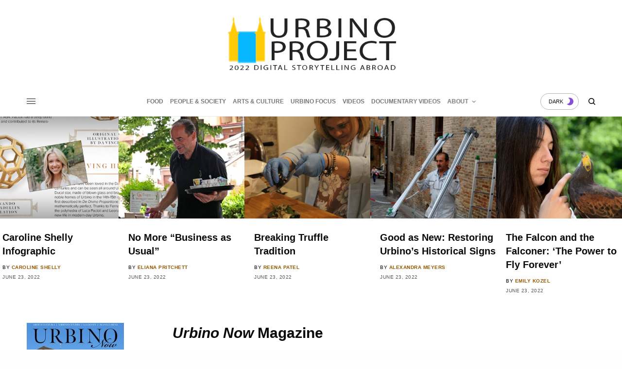

--- FILE ---
content_type: text/html; charset=UTF-8
request_url: https://2022.urbinoproject.com/
body_size: 35775
content:
<!doctype html>
<html lang="en-US">
<head>
	<meta charset="UTF-8" />
	<meta name="viewport" content="width=device-width, initial-scale=1, maximum-scale=1, viewport-fit=cover">
	<link rel="profile" href="http://gmpg.org/xfn/11">
	<link rel="pingback" href="https://2022.urbinoproject.com/xmlrpc.php">
	<title>2022 Urbino Project &#8211; Multimedia Journalism Abroad</title>
<meta name='robots' content='max-image-preview:large' />

<!-- Begin Social Rocket v1.3.1 https://wpsocialrocket.com -->
<meta property="og:title" content="2022 Urbino Project" />
<meta property="og:description" content="Between May 27 and June 25, 2022, 39 students from James Madison University, Colorado State University, and Rider University developed multimedia stories to document the people and places of Urbino and the Marche Region of Italy." />
<meta property="og:image" content="https://2022.urbinoproject.com/wp-content/uploads/2022/06/group2-cropped.jpg" />
<meta property="og:image:width" content="1448" />
<meta property="og:image:height" content="776" />
<meta name="twitter:card" content="summary_large_image">
<meta name="twitter:title" content="2022 Urbino Project" />
<meta name="twitter:description" content="Between May 27 and June 25, 2022, 39 students from James Madison University, Colorado State University, and Rider University developed multimedia stories to document the people and places of Urbino and the Marche Region of Italy." />
<meta name="twitter:image" content="https://2022.urbinoproject.com/wp-content/uploads/2022/06/group2-cropped.jpg" />
<!-- / Social Rocket -->
<link rel='dns-prefetch' href='//player.vimeo.com' />
<link rel='dns-prefetch' href='//cdn.plyr.io' />
<link rel='dns-prefetch' href='//s.w.org' />
<link rel="alternate" type="application/rss+xml" title="2022 Urbino Project &raquo; Feed" href="https://2022.urbinoproject.com/feed/" />
<link rel="alternate" type="application/rss+xml" title="2022 Urbino Project &raquo; Comments Feed" href="https://2022.urbinoproject.com/comments/feed/" />
<script type="text/javascript">
window._wpemojiSettings = {"baseUrl":"https:\/\/s.w.org\/images\/core\/emoji\/14.0.0\/72x72\/","ext":".png","svgUrl":"https:\/\/s.w.org\/images\/core\/emoji\/14.0.0\/svg\/","svgExt":".svg","source":{"concatemoji":"https:\/\/2022.urbinoproject.com\/wp-includes\/js\/wp-emoji-release.min.js?ver=6.0.11"}};
/*! This file is auto-generated */
!function(e,a,t){var n,r,o,i=a.createElement("canvas"),p=i.getContext&&i.getContext("2d");function s(e,t){var a=String.fromCharCode,e=(p.clearRect(0,0,i.width,i.height),p.fillText(a.apply(this,e),0,0),i.toDataURL());return p.clearRect(0,0,i.width,i.height),p.fillText(a.apply(this,t),0,0),e===i.toDataURL()}function c(e){var t=a.createElement("script");t.src=e,t.defer=t.type="text/javascript",a.getElementsByTagName("head")[0].appendChild(t)}for(o=Array("flag","emoji"),t.supports={everything:!0,everythingExceptFlag:!0},r=0;r<o.length;r++)t.supports[o[r]]=function(e){if(!p||!p.fillText)return!1;switch(p.textBaseline="top",p.font="600 32px Arial",e){case"flag":return s([127987,65039,8205,9895,65039],[127987,65039,8203,9895,65039])?!1:!s([55356,56826,55356,56819],[55356,56826,8203,55356,56819])&&!s([55356,57332,56128,56423,56128,56418,56128,56421,56128,56430,56128,56423,56128,56447],[55356,57332,8203,56128,56423,8203,56128,56418,8203,56128,56421,8203,56128,56430,8203,56128,56423,8203,56128,56447]);case"emoji":return!s([129777,127995,8205,129778,127999],[129777,127995,8203,129778,127999])}return!1}(o[r]),t.supports.everything=t.supports.everything&&t.supports[o[r]],"flag"!==o[r]&&(t.supports.everythingExceptFlag=t.supports.everythingExceptFlag&&t.supports[o[r]]);t.supports.everythingExceptFlag=t.supports.everythingExceptFlag&&!t.supports.flag,t.DOMReady=!1,t.readyCallback=function(){t.DOMReady=!0},t.supports.everything||(n=function(){t.readyCallback()},a.addEventListener?(a.addEventListener("DOMContentLoaded",n,!1),e.addEventListener("load",n,!1)):(e.attachEvent("onload",n),a.attachEvent("onreadystatechange",function(){"complete"===a.readyState&&t.readyCallback()})),(e=t.source||{}).concatemoji?c(e.concatemoji):e.wpemoji&&e.twemoji&&(c(e.twemoji),c(e.wpemoji)))}(window,document,window._wpemojiSettings);
</script>
<style type="text/css">
img.wp-smiley,
img.emoji {
	display: inline !important;
	border: none !important;
	box-shadow: none !important;
	height: 1em !important;
	width: 1em !important;
	margin: 0 0.07em !important;
	vertical-align: -0.1em !important;
	background: none !important;
	padding: 0 !important;
}
</style>
	<link rel='stylesheet' id='vimeo-for-wordpress-public-css'  href='https://2022.urbinoproject.com/wp-content/plugins/vimeo/build/style-index.css?ver=1.1.2' type='text/css' media='all' />
<link rel='stylesheet' id='wp-block-library-css'  href='https://2022.urbinoproject.com/wp-includes/css/dist/block-library/style.min.css?ver=6.0.11' type='text/css' media='all' />
<style id='global-styles-inline-css' type='text/css'>
body{--wp--preset--color--black: #000000;--wp--preset--color--cyan-bluish-gray: #abb8c3;--wp--preset--color--white: #ffffff;--wp--preset--color--pale-pink: #f78da7;--wp--preset--color--vivid-red: #cf2e2e;--wp--preset--color--luminous-vivid-orange: #ff6900;--wp--preset--color--luminous-vivid-amber: #fcb900;--wp--preset--color--light-green-cyan: #7bdcb5;--wp--preset--color--vivid-green-cyan: #00d084;--wp--preset--color--pale-cyan-blue: #8ed1fc;--wp--preset--color--vivid-cyan-blue: #0693e3;--wp--preset--color--vivid-purple: #9b51e0;--wp--preset--color--thb-accent: #f75454;--wp--preset--gradient--vivid-cyan-blue-to-vivid-purple: linear-gradient(135deg,rgba(6,147,227,1) 0%,rgb(155,81,224) 100%);--wp--preset--gradient--light-green-cyan-to-vivid-green-cyan: linear-gradient(135deg,rgb(122,220,180) 0%,rgb(0,208,130) 100%);--wp--preset--gradient--luminous-vivid-amber-to-luminous-vivid-orange: linear-gradient(135deg,rgba(252,185,0,1) 0%,rgba(255,105,0,1) 100%);--wp--preset--gradient--luminous-vivid-orange-to-vivid-red: linear-gradient(135deg,rgba(255,105,0,1) 0%,rgb(207,46,46) 100%);--wp--preset--gradient--very-light-gray-to-cyan-bluish-gray: linear-gradient(135deg,rgb(238,238,238) 0%,rgb(169,184,195) 100%);--wp--preset--gradient--cool-to-warm-spectrum: linear-gradient(135deg,rgb(74,234,220) 0%,rgb(151,120,209) 20%,rgb(207,42,186) 40%,rgb(238,44,130) 60%,rgb(251,105,98) 80%,rgb(254,248,76) 100%);--wp--preset--gradient--blush-light-purple: linear-gradient(135deg,rgb(255,206,236) 0%,rgb(152,150,240) 100%);--wp--preset--gradient--blush-bordeaux: linear-gradient(135deg,rgb(254,205,165) 0%,rgb(254,45,45) 50%,rgb(107,0,62) 100%);--wp--preset--gradient--luminous-dusk: linear-gradient(135deg,rgb(255,203,112) 0%,rgb(199,81,192) 50%,rgb(65,88,208) 100%);--wp--preset--gradient--pale-ocean: linear-gradient(135deg,rgb(255,245,203) 0%,rgb(182,227,212) 50%,rgb(51,167,181) 100%);--wp--preset--gradient--electric-grass: linear-gradient(135deg,rgb(202,248,128) 0%,rgb(113,206,126) 100%);--wp--preset--gradient--midnight: linear-gradient(135deg,rgb(2,3,129) 0%,rgb(40,116,252) 100%);--wp--preset--duotone--dark-grayscale: url('#wp-duotone-dark-grayscale');--wp--preset--duotone--grayscale: url('#wp-duotone-grayscale');--wp--preset--duotone--purple-yellow: url('#wp-duotone-purple-yellow');--wp--preset--duotone--blue-red: url('#wp-duotone-blue-red');--wp--preset--duotone--midnight: url('#wp-duotone-midnight');--wp--preset--duotone--magenta-yellow: url('#wp-duotone-magenta-yellow');--wp--preset--duotone--purple-green: url('#wp-duotone-purple-green');--wp--preset--duotone--blue-orange: url('#wp-duotone-blue-orange');--wp--preset--font-size--small: 13px;--wp--preset--font-size--medium: 20px;--wp--preset--font-size--large: 36px;--wp--preset--font-size--x-large: 42px;}.has-black-color{color: var(--wp--preset--color--black) !important;}.has-cyan-bluish-gray-color{color: var(--wp--preset--color--cyan-bluish-gray) !important;}.has-white-color{color: var(--wp--preset--color--white) !important;}.has-pale-pink-color{color: var(--wp--preset--color--pale-pink) !important;}.has-vivid-red-color{color: var(--wp--preset--color--vivid-red) !important;}.has-luminous-vivid-orange-color{color: var(--wp--preset--color--luminous-vivid-orange) !important;}.has-luminous-vivid-amber-color{color: var(--wp--preset--color--luminous-vivid-amber) !important;}.has-light-green-cyan-color{color: var(--wp--preset--color--light-green-cyan) !important;}.has-vivid-green-cyan-color{color: var(--wp--preset--color--vivid-green-cyan) !important;}.has-pale-cyan-blue-color{color: var(--wp--preset--color--pale-cyan-blue) !important;}.has-vivid-cyan-blue-color{color: var(--wp--preset--color--vivid-cyan-blue) !important;}.has-vivid-purple-color{color: var(--wp--preset--color--vivid-purple) !important;}.has-black-background-color{background-color: var(--wp--preset--color--black) !important;}.has-cyan-bluish-gray-background-color{background-color: var(--wp--preset--color--cyan-bluish-gray) !important;}.has-white-background-color{background-color: var(--wp--preset--color--white) !important;}.has-pale-pink-background-color{background-color: var(--wp--preset--color--pale-pink) !important;}.has-vivid-red-background-color{background-color: var(--wp--preset--color--vivid-red) !important;}.has-luminous-vivid-orange-background-color{background-color: var(--wp--preset--color--luminous-vivid-orange) !important;}.has-luminous-vivid-amber-background-color{background-color: var(--wp--preset--color--luminous-vivid-amber) !important;}.has-light-green-cyan-background-color{background-color: var(--wp--preset--color--light-green-cyan) !important;}.has-vivid-green-cyan-background-color{background-color: var(--wp--preset--color--vivid-green-cyan) !important;}.has-pale-cyan-blue-background-color{background-color: var(--wp--preset--color--pale-cyan-blue) !important;}.has-vivid-cyan-blue-background-color{background-color: var(--wp--preset--color--vivid-cyan-blue) !important;}.has-vivid-purple-background-color{background-color: var(--wp--preset--color--vivid-purple) !important;}.has-black-border-color{border-color: var(--wp--preset--color--black) !important;}.has-cyan-bluish-gray-border-color{border-color: var(--wp--preset--color--cyan-bluish-gray) !important;}.has-white-border-color{border-color: var(--wp--preset--color--white) !important;}.has-pale-pink-border-color{border-color: var(--wp--preset--color--pale-pink) !important;}.has-vivid-red-border-color{border-color: var(--wp--preset--color--vivid-red) !important;}.has-luminous-vivid-orange-border-color{border-color: var(--wp--preset--color--luminous-vivid-orange) !important;}.has-luminous-vivid-amber-border-color{border-color: var(--wp--preset--color--luminous-vivid-amber) !important;}.has-light-green-cyan-border-color{border-color: var(--wp--preset--color--light-green-cyan) !important;}.has-vivid-green-cyan-border-color{border-color: var(--wp--preset--color--vivid-green-cyan) !important;}.has-pale-cyan-blue-border-color{border-color: var(--wp--preset--color--pale-cyan-blue) !important;}.has-vivid-cyan-blue-border-color{border-color: var(--wp--preset--color--vivid-cyan-blue) !important;}.has-vivid-purple-border-color{border-color: var(--wp--preset--color--vivid-purple) !important;}.has-vivid-cyan-blue-to-vivid-purple-gradient-background{background: var(--wp--preset--gradient--vivid-cyan-blue-to-vivid-purple) !important;}.has-light-green-cyan-to-vivid-green-cyan-gradient-background{background: var(--wp--preset--gradient--light-green-cyan-to-vivid-green-cyan) !important;}.has-luminous-vivid-amber-to-luminous-vivid-orange-gradient-background{background: var(--wp--preset--gradient--luminous-vivid-amber-to-luminous-vivid-orange) !important;}.has-luminous-vivid-orange-to-vivid-red-gradient-background{background: var(--wp--preset--gradient--luminous-vivid-orange-to-vivid-red) !important;}.has-very-light-gray-to-cyan-bluish-gray-gradient-background{background: var(--wp--preset--gradient--very-light-gray-to-cyan-bluish-gray) !important;}.has-cool-to-warm-spectrum-gradient-background{background: var(--wp--preset--gradient--cool-to-warm-spectrum) !important;}.has-blush-light-purple-gradient-background{background: var(--wp--preset--gradient--blush-light-purple) !important;}.has-blush-bordeaux-gradient-background{background: var(--wp--preset--gradient--blush-bordeaux) !important;}.has-luminous-dusk-gradient-background{background: var(--wp--preset--gradient--luminous-dusk) !important;}.has-pale-ocean-gradient-background{background: var(--wp--preset--gradient--pale-ocean) !important;}.has-electric-grass-gradient-background{background: var(--wp--preset--gradient--electric-grass) !important;}.has-midnight-gradient-background{background: var(--wp--preset--gradient--midnight) !important;}.has-small-font-size{font-size: var(--wp--preset--font-size--small) !important;}.has-medium-font-size{font-size: var(--wp--preset--font-size--medium) !important;}.has-large-font-size{font-size: var(--wp--preset--font-size--large) !important;}.has-x-large-font-size{font-size: var(--wp--preset--font-size--x-large) !important;}
</style>
<style id='extendify-gutenberg-patterns-and-templates-utilities-inline-css' type='text/css'>
.ext-absolute{position:absolute!important}.ext-relative{position:relative!important}.ext-top-base{top:var(--wp--style--block-gap,1.75rem)!important}.ext-top-lg{top:var(--extendify--spacing--large,3rem)!important}.ext--top-base{top:calc(var(--wp--style--block-gap, 1.75rem)*-1)!important}.ext--top-lg{top:calc(var(--extendify--spacing--large, 3rem)*-1)!important}.ext-right-base{right:var(--wp--style--block-gap,1.75rem)!important}.ext-right-lg{right:var(--extendify--spacing--large,3rem)!important}.ext--right-base{right:calc(var(--wp--style--block-gap, 1.75rem)*-1)!important}.ext--right-lg{right:calc(var(--extendify--spacing--large, 3rem)*-1)!important}.ext-bottom-base{bottom:var(--wp--style--block-gap,1.75rem)!important}.ext-bottom-lg{bottom:var(--extendify--spacing--large,3rem)!important}.ext--bottom-base{bottom:calc(var(--wp--style--block-gap, 1.75rem)*-1)!important}.ext--bottom-lg{bottom:calc(var(--extendify--spacing--large, 3rem)*-1)!important}.ext-left-base{left:var(--wp--style--block-gap,1.75rem)!important}.ext-left-lg{left:var(--extendify--spacing--large,3rem)!important}.ext--left-base{left:calc(var(--wp--style--block-gap, 1.75rem)*-1)!important}.ext--left-lg{left:calc(var(--extendify--spacing--large, 3rem)*-1)!important}.ext-order-1{order:1!important}.ext-order-2{order:2!important}.ext-col-auto{grid-column:auto!important}.ext-col-span-1{grid-column:span 1/span 1!important}.ext-col-span-2{grid-column:span 2/span 2!important}.ext-col-span-3{grid-column:span 3/span 3!important}.ext-col-span-4{grid-column:span 4/span 4!important}.ext-col-span-5{grid-column:span 5/span 5!important}.ext-col-span-6{grid-column:span 6/span 6!important}.ext-col-span-7{grid-column:span 7/span 7!important}.ext-col-span-8{grid-column:span 8/span 8!important}.ext-col-span-9{grid-column:span 9/span 9!important}.ext-col-span-10{grid-column:span 10/span 10!important}.ext-col-span-11{grid-column:span 11/span 11!important}.ext-col-span-12{grid-column:span 12/span 12!important}.ext-col-span-full{grid-column:1/-1!important}.ext-col-start-1{grid-column-start:1!important}.ext-col-start-2{grid-column-start:2!important}.ext-col-start-3{grid-column-start:3!important}.ext-col-start-4{grid-column-start:4!important}.ext-col-start-5{grid-column-start:5!important}.ext-col-start-6{grid-column-start:6!important}.ext-col-start-7{grid-column-start:7!important}.ext-col-start-8{grid-column-start:8!important}.ext-col-start-9{grid-column-start:9!important}.ext-col-start-10{grid-column-start:10!important}.ext-col-start-11{grid-column-start:11!important}.ext-col-start-12{grid-column-start:12!important}.ext-col-start-13{grid-column-start:13!important}.ext-col-start-auto{grid-column-start:auto!important}.ext-col-end-1{grid-column-end:1!important}.ext-col-end-2{grid-column-end:2!important}.ext-col-end-3{grid-column-end:3!important}.ext-col-end-4{grid-column-end:4!important}.ext-col-end-5{grid-column-end:5!important}.ext-col-end-6{grid-column-end:6!important}.ext-col-end-7{grid-column-end:7!important}.ext-col-end-8{grid-column-end:8!important}.ext-col-end-9{grid-column-end:9!important}.ext-col-end-10{grid-column-end:10!important}.ext-col-end-11{grid-column-end:11!important}.ext-col-end-12{grid-column-end:12!important}.ext-col-end-13{grid-column-end:13!important}.ext-col-end-auto{grid-column-end:auto!important}.ext-row-auto{grid-row:auto!important}.ext-row-span-1{grid-row:span 1/span 1!important}.ext-row-span-2{grid-row:span 2/span 2!important}.ext-row-span-3{grid-row:span 3/span 3!important}.ext-row-span-4{grid-row:span 4/span 4!important}.ext-row-span-5{grid-row:span 5/span 5!important}.ext-row-span-6{grid-row:span 6/span 6!important}.ext-row-span-full{grid-row:1/-1!important}.ext-row-start-1{grid-row-start:1!important}.ext-row-start-2{grid-row-start:2!important}.ext-row-start-3{grid-row-start:3!important}.ext-row-start-4{grid-row-start:4!important}.ext-row-start-5{grid-row-start:5!important}.ext-row-start-6{grid-row-start:6!important}.ext-row-start-7{grid-row-start:7!important}.ext-row-start-auto{grid-row-start:auto!important}.ext-row-end-1{grid-row-end:1!important}.ext-row-end-2{grid-row-end:2!important}.ext-row-end-3{grid-row-end:3!important}.ext-row-end-4{grid-row-end:4!important}.ext-row-end-5{grid-row-end:5!important}.ext-row-end-6{grid-row-end:6!important}.ext-row-end-7{grid-row-end:7!important}.ext-row-end-auto{grid-row-end:auto!important}.ext-m-0:not([style*=margin]){margin:0!important}.ext-m-auto:not([style*=margin]){margin:auto!important}.ext-m-base:not([style*=margin]){margin:var(--wp--style--block-gap,1.75rem)!important}.ext-m-lg:not([style*=margin]){margin:var(--extendify--spacing--large,3rem)!important}.ext--m-base:not([style*=margin]){margin:calc(var(--wp--style--block-gap, 1.75rem)*-1)!important}.ext--m-lg:not([style*=margin]){margin:calc(var(--extendify--spacing--large, 3rem)*-1)!important}.ext-mx-0:not([style*=margin]){margin-left:0!important;margin-right:0!important}.ext-mx-auto:not([style*=margin]){margin-left:auto!important;margin-right:auto!important}.ext-mx-base:not([style*=margin]){margin-left:var(--wp--style--block-gap,1.75rem)!important;margin-right:var(--wp--style--block-gap,1.75rem)!important}.ext-mx-lg:not([style*=margin]){margin-left:var(--extendify--spacing--large,3rem)!important;margin-right:var(--extendify--spacing--large,3rem)!important}.ext--mx-base:not([style*=margin]){margin-left:calc(var(--wp--style--block-gap, 1.75rem)*-1)!important;margin-right:calc(var(--wp--style--block-gap, 1.75rem)*-1)!important}.ext--mx-lg:not([style*=margin]){margin-left:calc(var(--extendify--spacing--large, 3rem)*-1)!important;margin-right:calc(var(--extendify--spacing--large, 3rem)*-1)!important}.ext-my-0:not([style*=margin]){margin-bottom:0!important;margin-top:0!important}.ext-my-auto:not([style*=margin]){margin-bottom:auto!important;margin-top:auto!important}.ext-my-base:not([style*=margin]){margin-bottom:var(--wp--style--block-gap,1.75rem)!important;margin-top:var(--wp--style--block-gap,1.75rem)!important}.ext-my-lg:not([style*=margin]){margin-bottom:var(--extendify--spacing--large,3rem)!important;margin-top:var(--extendify--spacing--large,3rem)!important}.ext--my-base:not([style*=margin]){margin-bottom:calc(var(--wp--style--block-gap, 1.75rem)*-1)!important;margin-top:calc(var(--wp--style--block-gap, 1.75rem)*-1)!important}.ext--my-lg:not([style*=margin]){margin-bottom:calc(var(--extendify--spacing--large, 3rem)*-1)!important;margin-top:calc(var(--extendify--spacing--large, 3rem)*-1)!important}.ext-mt-0:not([style*=margin]){margin-top:0!important}.ext-mt-auto:not([style*=margin]){margin-top:auto!important}.ext-mt-base:not([style*=margin]){margin-top:var(--wp--style--block-gap,1.75rem)!important}.ext-mt-lg:not([style*=margin]){margin-top:var(--extendify--spacing--large,3rem)!important}.ext--mt-base:not([style*=margin]){margin-top:calc(var(--wp--style--block-gap, 1.75rem)*-1)!important}.ext--mt-lg:not([style*=margin]){margin-top:calc(var(--extendify--spacing--large, 3rem)*-1)!important}.ext-mr-0:not([style*=margin]){margin-right:0!important}.ext-mr-auto:not([style*=margin]){margin-right:auto!important}.ext-mr-base:not([style*=margin]){margin-right:var(--wp--style--block-gap,1.75rem)!important}.ext-mr-lg:not([style*=margin]){margin-right:var(--extendify--spacing--large,3rem)!important}.ext--mr-base:not([style*=margin]){margin-right:calc(var(--wp--style--block-gap, 1.75rem)*-1)!important}.ext--mr-lg:not([style*=margin]){margin-right:calc(var(--extendify--spacing--large, 3rem)*-1)!important}.ext-mb-0:not([style*=margin]){margin-bottom:0!important}.ext-mb-auto:not([style*=margin]){margin-bottom:auto!important}.ext-mb-base:not([style*=margin]){margin-bottom:var(--wp--style--block-gap,1.75rem)!important}.ext-mb-lg:not([style*=margin]){margin-bottom:var(--extendify--spacing--large,3rem)!important}.ext--mb-base:not([style*=margin]){margin-bottom:calc(var(--wp--style--block-gap, 1.75rem)*-1)!important}.ext--mb-lg:not([style*=margin]){margin-bottom:calc(var(--extendify--spacing--large, 3rem)*-1)!important}.ext-ml-0:not([style*=margin]){margin-left:0!important}.ext-ml-auto:not([style*=margin]){margin-left:auto!important}.ext-ml-base:not([style*=margin]){margin-left:var(--wp--style--block-gap,1.75rem)!important}.ext-ml-lg:not([style*=margin]){margin-left:var(--extendify--spacing--large,3rem)!important}.ext--ml-base:not([style*=margin]){margin-left:calc(var(--wp--style--block-gap, 1.75rem)*-1)!important}.ext--ml-lg:not([style*=margin]){margin-left:calc(var(--extendify--spacing--large, 3rem)*-1)!important}.ext-block{display:block!important}.ext-inline-block{display:inline-block!important}.ext-inline{display:inline!important}.ext-flex{display:flex!important}.ext-inline-flex{display:inline-flex!important}.ext-grid{display:grid!important}.ext-inline-grid{display:inline-grid!important}.ext-hidden{display:none!important}.ext-w-auto{width:auto!important}.ext-w-full{width:100%!important}.ext-max-w-full{max-width:100%!important}.ext-flex-1{flex:1 1 0%!important}.ext-flex-auto{flex:1 1 auto!important}.ext-flex-initial{flex:0 1 auto!important}.ext-flex-none{flex:none!important}.ext-flex-shrink-0{flex-shrink:0!important}.ext-flex-shrink{flex-shrink:1!important}.ext-flex-grow-0{flex-grow:0!important}.ext-flex-grow{flex-grow:1!important}.ext-list-none{list-style-type:none!important}.ext-grid-cols-1{grid-template-columns:repeat(1,minmax(0,1fr))!important}.ext-grid-cols-2{grid-template-columns:repeat(2,minmax(0,1fr))!important}.ext-grid-cols-3{grid-template-columns:repeat(3,minmax(0,1fr))!important}.ext-grid-cols-4{grid-template-columns:repeat(4,minmax(0,1fr))!important}.ext-grid-cols-5{grid-template-columns:repeat(5,minmax(0,1fr))!important}.ext-grid-cols-6{grid-template-columns:repeat(6,minmax(0,1fr))!important}.ext-grid-cols-7{grid-template-columns:repeat(7,minmax(0,1fr))!important}.ext-grid-cols-8{grid-template-columns:repeat(8,minmax(0,1fr))!important}.ext-grid-cols-9{grid-template-columns:repeat(9,minmax(0,1fr))!important}.ext-grid-cols-10{grid-template-columns:repeat(10,minmax(0,1fr))!important}.ext-grid-cols-11{grid-template-columns:repeat(11,minmax(0,1fr))!important}.ext-grid-cols-12{grid-template-columns:repeat(12,minmax(0,1fr))!important}.ext-grid-cols-none{grid-template-columns:none!important}.ext-grid-rows-1{grid-template-rows:repeat(1,minmax(0,1fr))!important}.ext-grid-rows-2{grid-template-rows:repeat(2,minmax(0,1fr))!important}.ext-grid-rows-3{grid-template-rows:repeat(3,minmax(0,1fr))!important}.ext-grid-rows-4{grid-template-rows:repeat(4,minmax(0,1fr))!important}.ext-grid-rows-5{grid-template-rows:repeat(5,minmax(0,1fr))!important}.ext-grid-rows-6{grid-template-rows:repeat(6,minmax(0,1fr))!important}.ext-grid-rows-none{grid-template-rows:none!important}.ext-flex-row{flex-direction:row!important}.ext-flex-row-reverse{flex-direction:row-reverse!important}.ext-flex-col{flex-direction:column!important}.ext-flex-col-reverse{flex-direction:column-reverse!important}.ext-flex-wrap{flex-wrap:wrap!important}.ext-flex-wrap-reverse{flex-wrap:wrap-reverse!important}.ext-flex-nowrap{flex-wrap:nowrap!important}.ext-items-start{align-items:flex-start!important}.ext-items-end{align-items:flex-end!important}.ext-items-center{align-items:center!important}.ext-items-baseline{align-items:baseline!important}.ext-items-stretch{align-items:stretch!important}.ext-justify-start{justify-content:flex-start!important}.ext-justify-end{justify-content:flex-end!important}.ext-justify-center{justify-content:center!important}.ext-justify-between{justify-content:space-between!important}.ext-justify-around{justify-content:space-around!important}.ext-justify-evenly{justify-content:space-evenly!important}.ext-justify-items-start{justify-items:start!important}.ext-justify-items-end{justify-items:end!important}.ext-justify-items-center{justify-items:center!important}.ext-justify-items-stretch{justify-items:stretch!important}.ext-gap-0{gap:0!important}.ext-gap-base{gap:var(--wp--style--block-gap,1.75rem)!important}.ext-gap-lg{gap:var(--extendify--spacing--large,3rem)!important}.ext-gap-x-0{-moz-column-gap:0!important;column-gap:0!important}.ext-gap-x-base{-moz-column-gap:var(--wp--style--block-gap,1.75rem)!important;column-gap:var(--wp--style--block-gap,1.75rem)!important}.ext-gap-x-lg{-moz-column-gap:var(--extendify--spacing--large,3rem)!important;column-gap:var(--extendify--spacing--large,3rem)!important}.ext-gap-y-0{row-gap:0!important}.ext-gap-y-base{row-gap:var(--wp--style--block-gap,1.75rem)!important}.ext-gap-y-lg{row-gap:var(--extendify--spacing--large,3rem)!important}.ext-justify-self-auto{justify-self:auto!important}.ext-justify-self-start{justify-self:start!important}.ext-justify-self-end{justify-self:end!important}.ext-justify-self-center{justify-self:center!important}.ext-justify-self-stretch{justify-self:stretch!important}.ext-rounded-none{border-radius:0!important}.ext-rounded-full{border-radius:9999px!important}.ext-rounded-t-none{border-top-left-radius:0!important;border-top-right-radius:0!important}.ext-rounded-t-full{border-top-left-radius:9999px!important;border-top-right-radius:9999px!important}.ext-rounded-r-none{border-bottom-right-radius:0!important;border-top-right-radius:0!important}.ext-rounded-r-full{border-bottom-right-radius:9999px!important;border-top-right-radius:9999px!important}.ext-rounded-b-none{border-bottom-left-radius:0!important;border-bottom-right-radius:0!important}.ext-rounded-b-full{border-bottom-left-radius:9999px!important;border-bottom-right-radius:9999px!important}.ext-rounded-l-none{border-bottom-left-radius:0!important;border-top-left-radius:0!important}.ext-rounded-l-full{border-bottom-left-radius:9999px!important;border-top-left-radius:9999px!important}.ext-rounded-tl-none{border-top-left-radius:0!important}.ext-rounded-tl-full{border-top-left-radius:9999px!important}.ext-rounded-tr-none{border-top-right-radius:0!important}.ext-rounded-tr-full{border-top-right-radius:9999px!important}.ext-rounded-br-none{border-bottom-right-radius:0!important}.ext-rounded-br-full{border-bottom-right-radius:9999px!important}.ext-rounded-bl-none{border-bottom-left-radius:0!important}.ext-rounded-bl-full{border-bottom-left-radius:9999px!important}.ext-border-0{border-width:0!important}.ext-border-t-0{border-top-width:0!important}.ext-border-r-0{border-right-width:0!important}.ext-border-b-0{border-bottom-width:0!important}.ext-border-l-0{border-left-width:0!important}.ext-p-0:not([style*=padding]){padding:0!important}.ext-p-base:not([style*=padding]){padding:var(--wp--style--block-gap,1.75rem)!important}.ext-p-lg:not([style*=padding]){padding:var(--extendify--spacing--large,3rem)!important}.ext-px-0:not([style*=padding]){padding-left:0!important;padding-right:0!important}.ext-px-base:not([style*=padding]){padding-left:var(--wp--style--block-gap,1.75rem)!important;padding-right:var(--wp--style--block-gap,1.75rem)!important}.ext-px-lg:not([style*=padding]){padding-left:var(--extendify--spacing--large,3rem)!important;padding-right:var(--extendify--spacing--large,3rem)!important}.ext-py-0:not([style*=padding]){padding-bottom:0!important;padding-top:0!important}.ext-py-base:not([style*=padding]){padding-bottom:var(--wp--style--block-gap,1.75rem)!important;padding-top:var(--wp--style--block-gap,1.75rem)!important}.ext-py-lg:not([style*=padding]){padding-bottom:var(--extendify--spacing--large,3rem)!important;padding-top:var(--extendify--spacing--large,3rem)!important}.ext-pt-0:not([style*=padding]){padding-top:0!important}.ext-pt-base:not([style*=padding]){padding-top:var(--wp--style--block-gap,1.75rem)!important}.ext-pt-lg:not([style*=padding]){padding-top:var(--extendify--spacing--large,3rem)!important}.ext-pr-0:not([style*=padding]){padding-right:0!important}.ext-pr-base:not([style*=padding]){padding-right:var(--wp--style--block-gap,1.75rem)!important}.ext-pr-lg:not([style*=padding]){padding-right:var(--extendify--spacing--large,3rem)!important}.ext-pb-0:not([style*=padding]){padding-bottom:0!important}.ext-pb-base:not([style*=padding]){padding-bottom:var(--wp--style--block-gap,1.75rem)!important}.ext-pb-lg:not([style*=padding]){padding-bottom:var(--extendify--spacing--large,3rem)!important}.ext-pl-0:not([style*=padding]){padding-left:0!important}.ext-pl-base:not([style*=padding]){padding-left:var(--wp--style--block-gap,1.75rem)!important}.ext-pl-lg:not([style*=padding]){padding-left:var(--extendify--spacing--large,3rem)!important}.ext-text-left{text-align:left!important}.ext-text-center{text-align:center!important}.ext-text-right{text-align:right!important}.ext-leading-none{line-height:1!important}.ext-leading-tight{line-height:1.25!important}.ext-leading-snug{line-height:1.375!important}.ext-leading-normal{line-height:1.5!important}.ext-leading-relaxed{line-height:1.625!important}.ext-leading-loose{line-height:2!important}.clip-path--rhombus img{-webkit-clip-path:polygon(15% 6%,80% 29%,84% 93%,23% 69%);clip-path:polygon(15% 6%,80% 29%,84% 93%,23% 69%)}.clip-path--diamond img{-webkit-clip-path:polygon(5% 29%,60% 2%,91% 64%,36% 89%);clip-path:polygon(5% 29%,60% 2%,91% 64%,36% 89%)}.clip-path--rhombus-alt img{-webkit-clip-path:polygon(14% 9%,85% 24%,91% 89%,19% 76%);clip-path:polygon(14% 9%,85% 24%,91% 89%,19% 76%)}.wp-block-columns[class*=fullwidth-cols]{margin-bottom:unset}.wp-block-column.editor\:pointer-events-none{margin-bottom:0!important;margin-top:0!important}.is-root-container.block-editor-block-list__layout>[data-align=full]:not(:first-of-type)>.wp-block-column.editor\:pointer-events-none,.is-root-container.block-editor-block-list__layout>[data-align=wide]>.wp-block-column.editor\:pointer-events-none{margin-top:calc(var(--wp--style--block-gap, 28px)*-1)!important}.ext .wp-block-columns .wp-block-column[style*=padding]{padding-left:0!important;padding-right:0!important}.ext .wp-block-columns+.wp-block-columns:not([class*=mt-]):not([class*=my-]):not([style*=margin]){margin-top:0!important}[class*=fullwidth-cols] .wp-block-column:first-child,[class*=fullwidth-cols] .wp-block-group:first-child{margin-top:0}[class*=fullwidth-cols] .wp-block-column:last-child,[class*=fullwidth-cols] .wp-block-group:last-child{margin-bottom:0}[class*=fullwidth-cols] .wp-block-column:first-child>*,[class*=fullwidth-cols] .wp-block-column>:first-child{margin-top:0}.ext .is-not-stacked-on-mobile .wp-block-column,[class*=fullwidth-cols] .wp-block-column>:last-child{margin-bottom:0}.wp-block-columns[class*=fullwidth-cols]:not(.is-not-stacked-on-mobile)>.wp-block-column:not(:last-child){margin-bottom:var(--wp--style--block-gap,1.75rem)}@media (min-width:782px){.wp-block-columns[class*=fullwidth-cols]:not(.is-not-stacked-on-mobile)>.wp-block-column:not(:last-child){margin-bottom:0}}.wp-block-columns[class*=fullwidth-cols].is-not-stacked-on-mobile>.wp-block-column{margin-bottom:0!important}@media (min-width:600px) and (max-width:781px){.wp-block-columns[class*=fullwidth-cols]:not(.is-not-stacked-on-mobile)>.wp-block-column:nth-child(2n){margin-left:var(--wp--style--block-gap,2em)}}@media (max-width:781px){.tablet\:fullwidth-cols.wp-block-columns:not(.is-not-stacked-on-mobile){flex-wrap:wrap}.tablet\:fullwidth-cols.wp-block-columns:not(.is-not-stacked-on-mobile)>.wp-block-column,.tablet\:fullwidth-cols.wp-block-columns:not(.is-not-stacked-on-mobile)>.wp-block-column:not([style*=margin]){margin-left:0!important}.tablet\:fullwidth-cols.wp-block-columns:not(.is-not-stacked-on-mobile)>.wp-block-column{flex-basis:100%!important}}@media (max-width:1079px){.desktop\:fullwidth-cols.wp-block-columns:not(.is-not-stacked-on-mobile){flex-wrap:wrap}.desktop\:fullwidth-cols.wp-block-columns:not(.is-not-stacked-on-mobile)>.wp-block-column,.desktop\:fullwidth-cols.wp-block-columns:not(.is-not-stacked-on-mobile)>.wp-block-column:not([style*=margin]){margin-left:0!important}.desktop\:fullwidth-cols.wp-block-columns:not(.is-not-stacked-on-mobile)>.wp-block-column{flex-basis:100%!important}.desktop\:fullwidth-cols.wp-block-columns:not(.is-not-stacked-on-mobile)>.wp-block-column:not(:last-child){margin-bottom:var(--wp--style--block-gap,1.75rem)!important}}.direction-rtl{direction:rtl}.direction-ltr{direction:ltr}.is-style-inline-list{padding-left:0!important}.is-style-inline-list li{list-style-type:none!important}@media (min-width:782px){.is-style-inline-list li{display:inline!important;margin-right:var(--wp--style--block-gap,1.75rem)!important}}@media (min-width:782px){.is-style-inline-list li:first-child{margin-left:0!important}}@media (min-width:782px){.is-style-inline-list li:last-child{margin-right:0!important}}.bring-to-front{position:relative;z-index:10}.text-stroke{-webkit-text-stroke-color:var(--wp--preset--color--background)}.text-stroke,.text-stroke--primary{-webkit-text-stroke-width:var(
        --wp--custom--typography--text-stroke-width,2px
    )}.text-stroke--primary{-webkit-text-stroke-color:var(--wp--preset--color--primary)}.text-stroke--secondary{-webkit-text-stroke-width:var(
        --wp--custom--typography--text-stroke-width,2px
    );-webkit-text-stroke-color:var(--wp--preset--color--secondary)}.editor\:no-caption .block-editor-rich-text__editable{display:none!important}.editor\:no-inserter .wp-block-column:not(.is-selected)>.block-list-appender,.editor\:no-inserter .wp-block-cover__inner-container>.block-list-appender,.editor\:no-inserter .wp-block-group__inner-container>.block-list-appender,.editor\:no-inserter>.block-list-appender{display:none}.editor\:no-resize .components-resizable-box__handle,.editor\:no-resize .components-resizable-box__handle:after,.editor\:no-resize .components-resizable-box__side-handle:before{display:none;pointer-events:none}.editor\:no-resize .components-resizable-box__container{display:block}.editor\:pointer-events-none{pointer-events:none}.is-style-angled{justify-content:flex-end}.ext .is-style-angled>[class*=_inner-container],.is-style-angled{align-items:center}.is-style-angled .wp-block-cover__image-background,.is-style-angled .wp-block-cover__video-background{-webkit-clip-path:polygon(0 0,30% 0,50% 100%,0 100%);clip-path:polygon(0 0,30% 0,50% 100%,0 100%);z-index:1}@media (min-width:782px){.is-style-angled .wp-block-cover__image-background,.is-style-angled .wp-block-cover__video-background{-webkit-clip-path:polygon(0 0,55% 0,65% 100%,0 100%);clip-path:polygon(0 0,55% 0,65% 100%,0 100%)}}.has-foreground-color{color:var(--wp--preset--color--foreground,#000)!important}.has-foreground-background-color{background-color:var(--wp--preset--color--foreground,#000)!important}.has-background-color{color:var(--wp--preset--color--background,#fff)!important}.has-background-background-color{background-color:var(--wp--preset--color--background,#fff)!important}.has-primary-color{color:var(--wp--preset--color--primary,#4b5563)!important}.has-primary-background-color{background-color:var(--wp--preset--color--primary,#4b5563)!important}.has-secondary-color{color:var(--wp--preset--color--secondary,#9ca3af)!important}.has-secondary-background-color{background-color:var(--wp--preset--color--secondary,#9ca3af)!important}.ext.has-text-color h1,.ext.has-text-color h2,.ext.has-text-color h3,.ext.has-text-color h4,.ext.has-text-color h5,.ext.has-text-color h6,.ext.has-text-color p{color:currentColor}.has-white-color{color:var(--wp--preset--color--white,#fff)!important}.has-black-color{color:var(--wp--preset--color--black,#000)!important}.has-ext-foreground-background-color{background-color:var(
        --wp--preset--color--foreground,var(--wp--preset--color--black,#000)
    )!important}.has-ext-primary-background-color{background-color:var(
        --wp--preset--color--primary,var(--wp--preset--color--cyan-bluish-gray,#000)
    )!important}.wp-block-button__link.has-black-background-color{border-color:var(--wp--preset--color--black,#000)}.wp-block-button__link.has-white-background-color{border-color:var(--wp--preset--color--white,#fff)}.has-ext-small-font-size{font-size:var(--wp--preset--font-size--ext-small)!important}.has-ext-medium-font-size{font-size:var(--wp--preset--font-size--ext-medium)!important}.has-ext-large-font-size{font-size:var(--wp--preset--font-size--ext-large)!important;line-height:1.2}.has-ext-x-large-font-size{font-size:var(--wp--preset--font-size--ext-x-large)!important;line-height:1}.has-ext-xx-large-font-size{font-size:var(--wp--preset--font-size--ext-xx-large)!important;line-height:1}.has-ext-x-large-font-size:not([style*=line-height]),.has-ext-xx-large-font-size:not([style*=line-height]){line-height:1.1}.ext .wp-block-group>*{margin-bottom:0;margin-top:0}.ext .wp-block-group>*+*{margin-bottom:0}.ext .wp-block-group>*+*,.ext h2{margin-top:var(--wp--style--block-gap,1.75rem)}.ext h2{margin-bottom:var(--wp--style--block-gap,1.75rem)}.has-ext-x-large-font-size+h3,.has-ext-x-large-font-size+p{margin-top:.5rem}.ext .wp-block-buttons>.wp-block-button.wp-block-button__width-25{min-width:12rem;width:calc(25% - var(--wp--style--block-gap, .5em)*.75)}.ext .ext-grid>[class*=_inner-container]{display:grid}.ext>[class*=_inner-container]>.ext-grid:not([class*=columns]),.ext>[class*=_inner-container]>.wp-block>.ext-grid:not([class*=columns]){display:initial!important}.ext .ext-grid-cols-1>[class*=_inner-container]{grid-template-columns:repeat(1,minmax(0,1fr))!important}.ext .ext-grid-cols-2>[class*=_inner-container]{grid-template-columns:repeat(2,minmax(0,1fr))!important}.ext .ext-grid-cols-3>[class*=_inner-container]{grid-template-columns:repeat(3,minmax(0,1fr))!important}.ext .ext-grid-cols-4>[class*=_inner-container]{grid-template-columns:repeat(4,minmax(0,1fr))!important}.ext .ext-grid-cols-5>[class*=_inner-container]{grid-template-columns:repeat(5,minmax(0,1fr))!important}.ext .ext-grid-cols-6>[class*=_inner-container]{grid-template-columns:repeat(6,minmax(0,1fr))!important}.ext .ext-grid-cols-7>[class*=_inner-container]{grid-template-columns:repeat(7,minmax(0,1fr))!important}.ext .ext-grid-cols-8>[class*=_inner-container]{grid-template-columns:repeat(8,minmax(0,1fr))!important}.ext .ext-grid-cols-9>[class*=_inner-container]{grid-template-columns:repeat(9,minmax(0,1fr))!important}.ext .ext-grid-cols-10>[class*=_inner-container]{grid-template-columns:repeat(10,minmax(0,1fr))!important}.ext .ext-grid-cols-11>[class*=_inner-container]{grid-template-columns:repeat(11,minmax(0,1fr))!important}.ext .ext-grid-cols-12>[class*=_inner-container]{grid-template-columns:repeat(12,minmax(0,1fr))!important}.ext .ext-grid-cols-13>[class*=_inner-container]{grid-template-columns:repeat(13,minmax(0,1fr))!important}.ext .ext-grid-cols-none>[class*=_inner-container]{grid-template-columns:none!important}.ext .ext-grid-rows-1>[class*=_inner-container]{grid-template-rows:repeat(1,minmax(0,1fr))!important}.ext .ext-grid-rows-2>[class*=_inner-container]{grid-template-rows:repeat(2,minmax(0,1fr))!important}.ext .ext-grid-rows-3>[class*=_inner-container]{grid-template-rows:repeat(3,minmax(0,1fr))!important}.ext .ext-grid-rows-4>[class*=_inner-container]{grid-template-rows:repeat(4,minmax(0,1fr))!important}.ext .ext-grid-rows-5>[class*=_inner-container]{grid-template-rows:repeat(5,minmax(0,1fr))!important}.ext .ext-grid-rows-6>[class*=_inner-container]{grid-template-rows:repeat(6,minmax(0,1fr))!important}.ext .ext-grid-rows-none>[class*=_inner-container]{grid-template-rows:none!important}.ext .ext-items-start>[class*=_inner-container]{align-items:flex-start!important}.ext .ext-items-end>[class*=_inner-container]{align-items:flex-end!important}.ext .ext-items-center>[class*=_inner-container]{align-items:center!important}.ext .ext-items-baseline>[class*=_inner-container]{align-items:baseline!important}.ext .ext-items-stretch>[class*=_inner-container]{align-items:stretch!important}.ext.wp-block-group>:last-child{margin-bottom:0}.ext .wp-block-group__inner-container{padding:0!important}.ext.has-background{padding-left:var(--wp--style--block-gap,1.75rem);padding-right:var(--wp--style--block-gap,1.75rem)}.ext [class*=inner-container]>.alignwide [class*=inner-container],.ext [class*=inner-container]>[data-align=wide] [class*=inner-container]{max-width:var(--responsive--alignwide-width,120rem)}.ext [class*=inner-container]>.alignwide [class*=inner-container]>*,.ext [class*=inner-container]>[data-align=wide] [class*=inner-container]>*{max-width:100%!important}.ext .wp-block-image{position:relative;text-align:center}.ext .wp-block-image img{display:inline-block;vertical-align:middle}body{--extendify--spacing--large:var(
        --wp--custom--spacing--large,clamp(2em,8vw,8em)
    );--wp--preset--font-size--ext-small:1rem;--wp--preset--font-size--ext-medium:1.125rem;--wp--preset--font-size--ext-large:clamp(1.65rem,3.5vw,2.15rem);--wp--preset--font-size--ext-x-large:clamp(3rem,6vw,4.75rem);--wp--preset--font-size--ext-xx-large:clamp(3.25rem,7.5vw,5.75rem);--wp--preset--color--black:#000;--wp--preset--color--white:#fff}.ext *{box-sizing:border-box}.block-editor-block-preview__content-iframe .ext [data-type="core/spacer"] .components-resizable-box__container{background:transparent!important}.block-editor-block-preview__content-iframe .ext [data-type="core/spacer"] .block-library-spacer__resize-container:before{display:none!important}.ext .wp-block-group__inner-container figure.wp-block-gallery.alignfull{margin-bottom:unset;margin-top:unset}.ext .alignwide{margin-left:auto!important;margin-right:auto!important}.is-root-container.block-editor-block-list__layout>[data-align=full]:not(:first-of-type)>.ext-my-0,.is-root-container.block-editor-block-list__layout>[data-align=wide]>.ext-my-0:not([style*=margin]){margin-top:calc(var(--wp--style--block-gap, 28px)*-1)!important}.block-editor-block-preview__content-iframe .preview\:min-h-50{min-height:50vw!important}.block-editor-block-preview__content-iframe .preview\:min-h-60{min-height:60vw!important}.block-editor-block-preview__content-iframe .preview\:min-h-70{min-height:70vw!important}.block-editor-block-preview__content-iframe .preview\:min-h-80{min-height:80vw!important}.block-editor-block-preview__content-iframe .preview\:min-h-100{min-height:100vw!important}.ext-mr-0.alignfull:not([style*=margin]):not([style*=margin]){margin-right:0!important}.ext-ml-0:not([style*=margin]):not([style*=margin]){margin-left:0!important}.is-root-container .wp-block[data-align=full]>.ext-mx-0:not([style*=margin]):not([style*=margin]){margin-left:calc(var(--wp--custom--spacing--outer, 0)*1)!important;margin-right:calc(var(--wp--custom--spacing--outer, 0)*1)!important;overflow:hidden;width:unset}@media (min-width:782px){.tablet\:ext-absolute{position:absolute!important}.tablet\:ext-relative{position:relative!important}.tablet\:ext-top-base{top:var(--wp--style--block-gap,1.75rem)!important}.tablet\:ext-top-lg{top:var(--extendify--spacing--large,3rem)!important}.tablet\:ext--top-base{top:calc(var(--wp--style--block-gap, 1.75rem)*-1)!important}.tablet\:ext--top-lg{top:calc(var(--extendify--spacing--large, 3rem)*-1)!important}.tablet\:ext-right-base{right:var(--wp--style--block-gap,1.75rem)!important}.tablet\:ext-right-lg{right:var(--extendify--spacing--large,3rem)!important}.tablet\:ext--right-base{right:calc(var(--wp--style--block-gap, 1.75rem)*-1)!important}.tablet\:ext--right-lg{right:calc(var(--extendify--spacing--large, 3rem)*-1)!important}.tablet\:ext-bottom-base{bottom:var(--wp--style--block-gap,1.75rem)!important}.tablet\:ext-bottom-lg{bottom:var(--extendify--spacing--large,3rem)!important}.tablet\:ext--bottom-base{bottom:calc(var(--wp--style--block-gap, 1.75rem)*-1)!important}.tablet\:ext--bottom-lg{bottom:calc(var(--extendify--spacing--large, 3rem)*-1)!important}.tablet\:ext-left-base{left:var(--wp--style--block-gap,1.75rem)!important}.tablet\:ext-left-lg{left:var(--extendify--spacing--large,3rem)!important}.tablet\:ext--left-base{left:calc(var(--wp--style--block-gap, 1.75rem)*-1)!important}.tablet\:ext--left-lg{left:calc(var(--extendify--spacing--large, 3rem)*-1)!important}.tablet\:ext-order-1{order:1!important}.tablet\:ext-order-2{order:2!important}.tablet\:ext-m-0:not([style*=margin]){margin:0!important}.tablet\:ext-m-auto:not([style*=margin]){margin:auto!important}.tablet\:ext-m-base:not([style*=margin]){margin:var(--wp--style--block-gap,1.75rem)!important}.tablet\:ext-m-lg:not([style*=margin]){margin:var(--extendify--spacing--large,3rem)!important}.tablet\:ext--m-base:not([style*=margin]){margin:calc(var(--wp--style--block-gap, 1.75rem)*-1)!important}.tablet\:ext--m-lg:not([style*=margin]){margin:calc(var(--extendify--spacing--large, 3rem)*-1)!important}.tablet\:ext-mx-0:not([style*=margin]){margin-left:0!important;margin-right:0!important}.tablet\:ext-mx-auto:not([style*=margin]){margin-left:auto!important;margin-right:auto!important}.tablet\:ext-mx-base:not([style*=margin]){margin-left:var(--wp--style--block-gap,1.75rem)!important;margin-right:var(--wp--style--block-gap,1.75rem)!important}.tablet\:ext-mx-lg:not([style*=margin]){margin-left:var(--extendify--spacing--large,3rem)!important;margin-right:var(--extendify--spacing--large,3rem)!important}.tablet\:ext--mx-base:not([style*=margin]){margin-left:calc(var(--wp--style--block-gap, 1.75rem)*-1)!important;margin-right:calc(var(--wp--style--block-gap, 1.75rem)*-1)!important}.tablet\:ext--mx-lg:not([style*=margin]){margin-left:calc(var(--extendify--spacing--large, 3rem)*-1)!important;margin-right:calc(var(--extendify--spacing--large, 3rem)*-1)!important}.tablet\:ext-my-0:not([style*=margin]){margin-bottom:0!important;margin-top:0!important}.tablet\:ext-my-auto:not([style*=margin]){margin-bottom:auto!important;margin-top:auto!important}.tablet\:ext-my-base:not([style*=margin]){margin-bottom:var(--wp--style--block-gap,1.75rem)!important;margin-top:var(--wp--style--block-gap,1.75rem)!important}.tablet\:ext-my-lg:not([style*=margin]){margin-bottom:var(--extendify--spacing--large,3rem)!important;margin-top:var(--extendify--spacing--large,3rem)!important}.tablet\:ext--my-base:not([style*=margin]){margin-bottom:calc(var(--wp--style--block-gap, 1.75rem)*-1)!important;margin-top:calc(var(--wp--style--block-gap, 1.75rem)*-1)!important}.tablet\:ext--my-lg:not([style*=margin]){margin-bottom:calc(var(--extendify--spacing--large, 3rem)*-1)!important;margin-top:calc(var(--extendify--spacing--large, 3rem)*-1)!important}.tablet\:ext-mt-0:not([style*=margin]){margin-top:0!important}.tablet\:ext-mt-auto:not([style*=margin]){margin-top:auto!important}.tablet\:ext-mt-base:not([style*=margin]){margin-top:var(--wp--style--block-gap,1.75rem)!important}.tablet\:ext-mt-lg:not([style*=margin]){margin-top:var(--extendify--spacing--large,3rem)!important}.tablet\:ext--mt-base:not([style*=margin]){margin-top:calc(var(--wp--style--block-gap, 1.75rem)*-1)!important}.tablet\:ext--mt-lg:not([style*=margin]){margin-top:calc(var(--extendify--spacing--large, 3rem)*-1)!important}.tablet\:ext-mr-0:not([style*=margin]){margin-right:0!important}.tablet\:ext-mr-auto:not([style*=margin]){margin-right:auto!important}.tablet\:ext-mr-base:not([style*=margin]){margin-right:var(--wp--style--block-gap,1.75rem)!important}.tablet\:ext-mr-lg:not([style*=margin]){margin-right:var(--extendify--spacing--large,3rem)!important}.tablet\:ext--mr-base:not([style*=margin]){margin-right:calc(var(--wp--style--block-gap, 1.75rem)*-1)!important}.tablet\:ext--mr-lg:not([style*=margin]){margin-right:calc(var(--extendify--spacing--large, 3rem)*-1)!important}.tablet\:ext-mb-0:not([style*=margin]){margin-bottom:0!important}.tablet\:ext-mb-auto:not([style*=margin]){margin-bottom:auto!important}.tablet\:ext-mb-base:not([style*=margin]){margin-bottom:var(--wp--style--block-gap,1.75rem)!important}.tablet\:ext-mb-lg:not([style*=margin]){margin-bottom:var(--extendify--spacing--large,3rem)!important}.tablet\:ext--mb-base:not([style*=margin]){margin-bottom:calc(var(--wp--style--block-gap, 1.75rem)*-1)!important}.tablet\:ext--mb-lg:not([style*=margin]){margin-bottom:calc(var(--extendify--spacing--large, 3rem)*-1)!important}.tablet\:ext-ml-0:not([style*=margin]){margin-left:0!important}.tablet\:ext-ml-auto:not([style*=margin]){margin-left:auto!important}.tablet\:ext-ml-base:not([style*=margin]){margin-left:var(--wp--style--block-gap,1.75rem)!important}.tablet\:ext-ml-lg:not([style*=margin]){margin-left:var(--extendify--spacing--large,3rem)!important}.tablet\:ext--ml-base:not([style*=margin]){margin-left:calc(var(--wp--style--block-gap, 1.75rem)*-1)!important}.tablet\:ext--ml-lg:not([style*=margin]){margin-left:calc(var(--extendify--spacing--large, 3rem)*-1)!important}.tablet\:ext-block{display:block!important}.tablet\:ext-inline-block{display:inline-block!important}.tablet\:ext-inline{display:inline!important}.tablet\:ext-flex{display:flex!important}.tablet\:ext-inline-flex{display:inline-flex!important}.tablet\:ext-grid{display:grid!important}.tablet\:ext-inline-grid{display:inline-grid!important}.tablet\:ext-hidden{display:none!important}.tablet\:ext-w-auto{width:auto!important}.tablet\:ext-w-full{width:100%!important}.tablet\:ext-max-w-full{max-width:100%!important}.tablet\:ext-flex-1{flex:1 1 0%!important}.tablet\:ext-flex-auto{flex:1 1 auto!important}.tablet\:ext-flex-initial{flex:0 1 auto!important}.tablet\:ext-flex-none{flex:none!important}.tablet\:ext-flex-shrink-0{flex-shrink:0!important}.tablet\:ext-flex-shrink{flex-shrink:1!important}.tablet\:ext-flex-grow-0{flex-grow:0!important}.tablet\:ext-flex-grow{flex-grow:1!important}.tablet\:ext-list-none{list-style-type:none!important}.tablet\:ext-grid-cols-1{grid-template-columns:repeat(1,minmax(0,1fr))!important}.tablet\:ext-grid-cols-2{grid-template-columns:repeat(2,minmax(0,1fr))!important}.tablet\:ext-grid-cols-3{grid-template-columns:repeat(3,minmax(0,1fr))!important}.tablet\:ext-grid-cols-4{grid-template-columns:repeat(4,minmax(0,1fr))!important}.tablet\:ext-grid-cols-5{grid-template-columns:repeat(5,minmax(0,1fr))!important}.tablet\:ext-grid-cols-6{grid-template-columns:repeat(6,minmax(0,1fr))!important}.tablet\:ext-grid-cols-7{grid-template-columns:repeat(7,minmax(0,1fr))!important}.tablet\:ext-grid-cols-8{grid-template-columns:repeat(8,minmax(0,1fr))!important}.tablet\:ext-grid-cols-9{grid-template-columns:repeat(9,minmax(0,1fr))!important}.tablet\:ext-grid-cols-10{grid-template-columns:repeat(10,minmax(0,1fr))!important}.tablet\:ext-grid-cols-11{grid-template-columns:repeat(11,minmax(0,1fr))!important}.tablet\:ext-grid-cols-12{grid-template-columns:repeat(12,minmax(0,1fr))!important}.tablet\:ext-grid-cols-none{grid-template-columns:none!important}.tablet\:ext-flex-row{flex-direction:row!important}.tablet\:ext-flex-row-reverse{flex-direction:row-reverse!important}.tablet\:ext-flex-col{flex-direction:column!important}.tablet\:ext-flex-col-reverse{flex-direction:column-reverse!important}.tablet\:ext-flex-wrap{flex-wrap:wrap!important}.tablet\:ext-flex-wrap-reverse{flex-wrap:wrap-reverse!important}.tablet\:ext-flex-nowrap{flex-wrap:nowrap!important}.tablet\:ext-items-start{align-items:flex-start!important}.tablet\:ext-items-end{align-items:flex-end!important}.tablet\:ext-items-center{align-items:center!important}.tablet\:ext-items-baseline{align-items:baseline!important}.tablet\:ext-items-stretch{align-items:stretch!important}.tablet\:ext-justify-start{justify-content:flex-start!important}.tablet\:ext-justify-end{justify-content:flex-end!important}.tablet\:ext-justify-center{justify-content:center!important}.tablet\:ext-justify-between{justify-content:space-between!important}.tablet\:ext-justify-around{justify-content:space-around!important}.tablet\:ext-justify-evenly{justify-content:space-evenly!important}.tablet\:ext-justify-items-start{justify-items:start!important}.tablet\:ext-justify-items-end{justify-items:end!important}.tablet\:ext-justify-items-center{justify-items:center!important}.tablet\:ext-justify-items-stretch{justify-items:stretch!important}.tablet\:ext-justify-self-auto{justify-self:auto!important}.tablet\:ext-justify-self-start{justify-self:start!important}.tablet\:ext-justify-self-end{justify-self:end!important}.tablet\:ext-justify-self-center{justify-self:center!important}.tablet\:ext-justify-self-stretch{justify-self:stretch!important}.tablet\:ext-p-0:not([style*=padding]){padding:0!important}.tablet\:ext-p-base:not([style*=padding]){padding:var(--wp--style--block-gap,1.75rem)!important}.tablet\:ext-p-lg:not([style*=padding]){padding:var(--extendify--spacing--large,3rem)!important}.tablet\:ext-px-0:not([style*=padding]){padding-left:0!important;padding-right:0!important}.tablet\:ext-px-base:not([style*=padding]){padding-left:var(--wp--style--block-gap,1.75rem)!important;padding-right:var(--wp--style--block-gap,1.75rem)!important}.tablet\:ext-px-lg:not([style*=padding]){padding-left:var(--extendify--spacing--large,3rem)!important;padding-right:var(--extendify--spacing--large,3rem)!important}.tablet\:ext-py-0:not([style*=padding]){padding-bottom:0!important;padding-top:0!important}.tablet\:ext-py-base:not([style*=padding]){padding-bottom:var(--wp--style--block-gap,1.75rem)!important;padding-top:var(--wp--style--block-gap,1.75rem)!important}.tablet\:ext-py-lg:not([style*=padding]){padding-bottom:var(--extendify--spacing--large,3rem)!important;padding-top:var(--extendify--spacing--large,3rem)!important}.tablet\:ext-pt-0:not([style*=padding]){padding-top:0!important}.tablet\:ext-pt-base:not([style*=padding]){padding-top:var(--wp--style--block-gap,1.75rem)!important}.tablet\:ext-pt-lg:not([style*=padding]){padding-top:var(--extendify--spacing--large,3rem)!important}.tablet\:ext-pr-0:not([style*=padding]){padding-right:0!important}.tablet\:ext-pr-base:not([style*=padding]){padding-right:var(--wp--style--block-gap,1.75rem)!important}.tablet\:ext-pr-lg:not([style*=padding]){padding-right:var(--extendify--spacing--large,3rem)!important}.tablet\:ext-pb-0:not([style*=padding]){padding-bottom:0!important}.tablet\:ext-pb-base:not([style*=padding]){padding-bottom:var(--wp--style--block-gap,1.75rem)!important}.tablet\:ext-pb-lg:not([style*=padding]){padding-bottom:var(--extendify--spacing--large,3rem)!important}.tablet\:ext-pl-0:not([style*=padding]){padding-left:0!important}.tablet\:ext-pl-base:not([style*=padding]){padding-left:var(--wp--style--block-gap,1.75rem)!important}.tablet\:ext-pl-lg:not([style*=padding]){padding-left:var(--extendify--spacing--large,3rem)!important}.tablet\:ext-text-left{text-align:left!important}.tablet\:ext-text-center{text-align:center!important}.tablet\:ext-text-right{text-align:right!important}}@media (min-width:1080px){.desktop\:ext-absolute{position:absolute!important}.desktop\:ext-relative{position:relative!important}.desktop\:ext-top-base{top:var(--wp--style--block-gap,1.75rem)!important}.desktop\:ext-top-lg{top:var(--extendify--spacing--large,3rem)!important}.desktop\:ext--top-base{top:calc(var(--wp--style--block-gap, 1.75rem)*-1)!important}.desktop\:ext--top-lg{top:calc(var(--extendify--spacing--large, 3rem)*-1)!important}.desktop\:ext-right-base{right:var(--wp--style--block-gap,1.75rem)!important}.desktop\:ext-right-lg{right:var(--extendify--spacing--large,3rem)!important}.desktop\:ext--right-base{right:calc(var(--wp--style--block-gap, 1.75rem)*-1)!important}.desktop\:ext--right-lg{right:calc(var(--extendify--spacing--large, 3rem)*-1)!important}.desktop\:ext-bottom-base{bottom:var(--wp--style--block-gap,1.75rem)!important}.desktop\:ext-bottom-lg{bottom:var(--extendify--spacing--large,3rem)!important}.desktop\:ext--bottom-base{bottom:calc(var(--wp--style--block-gap, 1.75rem)*-1)!important}.desktop\:ext--bottom-lg{bottom:calc(var(--extendify--spacing--large, 3rem)*-1)!important}.desktop\:ext-left-base{left:var(--wp--style--block-gap,1.75rem)!important}.desktop\:ext-left-lg{left:var(--extendify--spacing--large,3rem)!important}.desktop\:ext--left-base{left:calc(var(--wp--style--block-gap, 1.75rem)*-1)!important}.desktop\:ext--left-lg{left:calc(var(--extendify--spacing--large, 3rem)*-1)!important}.desktop\:ext-order-1{order:1!important}.desktop\:ext-order-2{order:2!important}.desktop\:ext-m-0:not([style*=margin]){margin:0!important}.desktop\:ext-m-auto:not([style*=margin]){margin:auto!important}.desktop\:ext-m-base:not([style*=margin]){margin:var(--wp--style--block-gap,1.75rem)!important}.desktop\:ext-m-lg:not([style*=margin]){margin:var(--extendify--spacing--large,3rem)!important}.desktop\:ext--m-base:not([style*=margin]){margin:calc(var(--wp--style--block-gap, 1.75rem)*-1)!important}.desktop\:ext--m-lg:not([style*=margin]){margin:calc(var(--extendify--spacing--large, 3rem)*-1)!important}.desktop\:ext-mx-0:not([style*=margin]){margin-left:0!important;margin-right:0!important}.desktop\:ext-mx-auto:not([style*=margin]){margin-left:auto!important;margin-right:auto!important}.desktop\:ext-mx-base:not([style*=margin]){margin-left:var(--wp--style--block-gap,1.75rem)!important;margin-right:var(--wp--style--block-gap,1.75rem)!important}.desktop\:ext-mx-lg:not([style*=margin]){margin-left:var(--extendify--spacing--large,3rem)!important;margin-right:var(--extendify--spacing--large,3rem)!important}.desktop\:ext--mx-base:not([style*=margin]){margin-left:calc(var(--wp--style--block-gap, 1.75rem)*-1)!important;margin-right:calc(var(--wp--style--block-gap, 1.75rem)*-1)!important}.desktop\:ext--mx-lg:not([style*=margin]){margin-left:calc(var(--extendify--spacing--large, 3rem)*-1)!important;margin-right:calc(var(--extendify--spacing--large, 3rem)*-1)!important}.desktop\:ext-my-0:not([style*=margin]){margin-bottom:0!important;margin-top:0!important}.desktop\:ext-my-auto:not([style*=margin]){margin-bottom:auto!important;margin-top:auto!important}.desktop\:ext-my-base:not([style*=margin]){margin-bottom:var(--wp--style--block-gap,1.75rem)!important;margin-top:var(--wp--style--block-gap,1.75rem)!important}.desktop\:ext-my-lg:not([style*=margin]){margin-bottom:var(--extendify--spacing--large,3rem)!important;margin-top:var(--extendify--spacing--large,3rem)!important}.desktop\:ext--my-base:not([style*=margin]){margin-bottom:calc(var(--wp--style--block-gap, 1.75rem)*-1)!important;margin-top:calc(var(--wp--style--block-gap, 1.75rem)*-1)!important}.desktop\:ext--my-lg:not([style*=margin]){margin-bottom:calc(var(--extendify--spacing--large, 3rem)*-1)!important;margin-top:calc(var(--extendify--spacing--large, 3rem)*-1)!important}.desktop\:ext-mt-0:not([style*=margin]){margin-top:0!important}.desktop\:ext-mt-auto:not([style*=margin]){margin-top:auto!important}.desktop\:ext-mt-base:not([style*=margin]){margin-top:var(--wp--style--block-gap,1.75rem)!important}.desktop\:ext-mt-lg:not([style*=margin]){margin-top:var(--extendify--spacing--large,3rem)!important}.desktop\:ext--mt-base:not([style*=margin]){margin-top:calc(var(--wp--style--block-gap, 1.75rem)*-1)!important}.desktop\:ext--mt-lg:not([style*=margin]){margin-top:calc(var(--extendify--spacing--large, 3rem)*-1)!important}.desktop\:ext-mr-0:not([style*=margin]){margin-right:0!important}.desktop\:ext-mr-auto:not([style*=margin]){margin-right:auto!important}.desktop\:ext-mr-base:not([style*=margin]){margin-right:var(--wp--style--block-gap,1.75rem)!important}.desktop\:ext-mr-lg:not([style*=margin]){margin-right:var(--extendify--spacing--large,3rem)!important}.desktop\:ext--mr-base:not([style*=margin]){margin-right:calc(var(--wp--style--block-gap, 1.75rem)*-1)!important}.desktop\:ext--mr-lg:not([style*=margin]){margin-right:calc(var(--extendify--spacing--large, 3rem)*-1)!important}.desktop\:ext-mb-0:not([style*=margin]){margin-bottom:0!important}.desktop\:ext-mb-auto:not([style*=margin]){margin-bottom:auto!important}.desktop\:ext-mb-base:not([style*=margin]){margin-bottom:var(--wp--style--block-gap,1.75rem)!important}.desktop\:ext-mb-lg:not([style*=margin]){margin-bottom:var(--extendify--spacing--large,3rem)!important}.desktop\:ext--mb-base:not([style*=margin]){margin-bottom:calc(var(--wp--style--block-gap, 1.75rem)*-1)!important}.desktop\:ext--mb-lg:not([style*=margin]){margin-bottom:calc(var(--extendify--spacing--large, 3rem)*-1)!important}.desktop\:ext-ml-0:not([style*=margin]){margin-left:0!important}.desktop\:ext-ml-auto:not([style*=margin]){margin-left:auto!important}.desktop\:ext-ml-base:not([style*=margin]){margin-left:var(--wp--style--block-gap,1.75rem)!important}.desktop\:ext-ml-lg:not([style*=margin]){margin-left:var(--extendify--spacing--large,3rem)!important}.desktop\:ext--ml-base:not([style*=margin]){margin-left:calc(var(--wp--style--block-gap, 1.75rem)*-1)!important}.desktop\:ext--ml-lg:not([style*=margin]){margin-left:calc(var(--extendify--spacing--large, 3rem)*-1)!important}.desktop\:ext-block{display:block!important}.desktop\:ext-inline-block{display:inline-block!important}.desktop\:ext-inline{display:inline!important}.desktop\:ext-flex{display:flex!important}.desktop\:ext-inline-flex{display:inline-flex!important}.desktop\:ext-grid{display:grid!important}.desktop\:ext-inline-grid{display:inline-grid!important}.desktop\:ext-hidden{display:none!important}.desktop\:ext-w-auto{width:auto!important}.desktop\:ext-w-full{width:100%!important}.desktop\:ext-max-w-full{max-width:100%!important}.desktop\:ext-flex-1{flex:1 1 0%!important}.desktop\:ext-flex-auto{flex:1 1 auto!important}.desktop\:ext-flex-initial{flex:0 1 auto!important}.desktop\:ext-flex-none{flex:none!important}.desktop\:ext-flex-shrink-0{flex-shrink:0!important}.desktop\:ext-flex-shrink{flex-shrink:1!important}.desktop\:ext-flex-grow-0{flex-grow:0!important}.desktop\:ext-flex-grow{flex-grow:1!important}.desktop\:ext-list-none{list-style-type:none!important}.desktop\:ext-grid-cols-1{grid-template-columns:repeat(1,minmax(0,1fr))!important}.desktop\:ext-grid-cols-2{grid-template-columns:repeat(2,minmax(0,1fr))!important}.desktop\:ext-grid-cols-3{grid-template-columns:repeat(3,minmax(0,1fr))!important}.desktop\:ext-grid-cols-4{grid-template-columns:repeat(4,minmax(0,1fr))!important}.desktop\:ext-grid-cols-5{grid-template-columns:repeat(5,minmax(0,1fr))!important}.desktop\:ext-grid-cols-6{grid-template-columns:repeat(6,minmax(0,1fr))!important}.desktop\:ext-grid-cols-7{grid-template-columns:repeat(7,minmax(0,1fr))!important}.desktop\:ext-grid-cols-8{grid-template-columns:repeat(8,minmax(0,1fr))!important}.desktop\:ext-grid-cols-9{grid-template-columns:repeat(9,minmax(0,1fr))!important}.desktop\:ext-grid-cols-10{grid-template-columns:repeat(10,minmax(0,1fr))!important}.desktop\:ext-grid-cols-11{grid-template-columns:repeat(11,minmax(0,1fr))!important}.desktop\:ext-grid-cols-12{grid-template-columns:repeat(12,minmax(0,1fr))!important}.desktop\:ext-grid-cols-none{grid-template-columns:none!important}.desktop\:ext-flex-row{flex-direction:row!important}.desktop\:ext-flex-row-reverse{flex-direction:row-reverse!important}.desktop\:ext-flex-col{flex-direction:column!important}.desktop\:ext-flex-col-reverse{flex-direction:column-reverse!important}.desktop\:ext-flex-wrap{flex-wrap:wrap!important}.desktop\:ext-flex-wrap-reverse{flex-wrap:wrap-reverse!important}.desktop\:ext-flex-nowrap{flex-wrap:nowrap!important}.desktop\:ext-items-start{align-items:flex-start!important}.desktop\:ext-items-end{align-items:flex-end!important}.desktop\:ext-items-center{align-items:center!important}.desktop\:ext-items-baseline{align-items:baseline!important}.desktop\:ext-items-stretch{align-items:stretch!important}.desktop\:ext-justify-start{justify-content:flex-start!important}.desktop\:ext-justify-end{justify-content:flex-end!important}.desktop\:ext-justify-center{justify-content:center!important}.desktop\:ext-justify-between{justify-content:space-between!important}.desktop\:ext-justify-around{justify-content:space-around!important}.desktop\:ext-justify-evenly{justify-content:space-evenly!important}.desktop\:ext-justify-items-start{justify-items:start!important}.desktop\:ext-justify-items-end{justify-items:end!important}.desktop\:ext-justify-items-center{justify-items:center!important}.desktop\:ext-justify-items-stretch{justify-items:stretch!important}.desktop\:ext-justify-self-auto{justify-self:auto!important}.desktop\:ext-justify-self-start{justify-self:start!important}.desktop\:ext-justify-self-end{justify-self:end!important}.desktop\:ext-justify-self-center{justify-self:center!important}.desktop\:ext-justify-self-stretch{justify-self:stretch!important}.desktop\:ext-p-0:not([style*=padding]){padding:0!important}.desktop\:ext-p-base:not([style*=padding]){padding:var(--wp--style--block-gap,1.75rem)!important}.desktop\:ext-p-lg:not([style*=padding]){padding:var(--extendify--spacing--large,3rem)!important}.desktop\:ext-px-0:not([style*=padding]){padding-left:0!important;padding-right:0!important}.desktop\:ext-px-base:not([style*=padding]){padding-left:var(--wp--style--block-gap,1.75rem)!important;padding-right:var(--wp--style--block-gap,1.75rem)!important}.desktop\:ext-px-lg:not([style*=padding]){padding-left:var(--extendify--spacing--large,3rem)!important;padding-right:var(--extendify--spacing--large,3rem)!important}.desktop\:ext-py-0:not([style*=padding]){padding-bottom:0!important;padding-top:0!important}.desktop\:ext-py-base:not([style*=padding]){padding-bottom:var(--wp--style--block-gap,1.75rem)!important;padding-top:var(--wp--style--block-gap,1.75rem)!important}.desktop\:ext-py-lg:not([style*=padding]){padding-bottom:var(--extendify--spacing--large,3rem)!important;padding-top:var(--extendify--spacing--large,3rem)!important}.desktop\:ext-pt-0:not([style*=padding]){padding-top:0!important}.desktop\:ext-pt-base:not([style*=padding]){padding-top:var(--wp--style--block-gap,1.75rem)!important}.desktop\:ext-pt-lg:not([style*=padding]){padding-top:var(--extendify--spacing--large,3rem)!important}.desktop\:ext-pr-0:not([style*=padding]){padding-right:0!important}.desktop\:ext-pr-base:not([style*=padding]){padding-right:var(--wp--style--block-gap,1.75rem)!important}.desktop\:ext-pr-lg:not([style*=padding]){padding-right:var(--extendify--spacing--large,3rem)!important}.desktop\:ext-pb-0:not([style*=padding]){padding-bottom:0!important}.desktop\:ext-pb-base:not([style*=padding]){padding-bottom:var(--wp--style--block-gap,1.75rem)!important}.desktop\:ext-pb-lg:not([style*=padding]){padding-bottom:var(--extendify--spacing--large,3rem)!important}.desktop\:ext-pl-0:not([style*=padding]){padding-left:0!important}.desktop\:ext-pl-base:not([style*=padding]){padding-left:var(--wp--style--block-gap,1.75rem)!important}.desktop\:ext-pl-lg:not([style*=padding]){padding-left:var(--extendify--spacing--large,3rem)!important}.desktop\:ext-text-left{text-align:left!important}.desktop\:ext-text-center{text-align:center!important}.desktop\:ext-text-right{text-align:right!important}}

</style>
<link rel='stylesheet' id='ppress-frontend-css'  href='https://2022.urbinoproject.com/wp-content/plugins/wp-user-avatar/assets/css/frontend.min.css?ver=3.2.9' type='text/css' media='all' />
<link rel='stylesheet' id='ppress-flatpickr-css'  href='https://2022.urbinoproject.com/wp-content/plugins/wp-user-avatar/assets/flatpickr/flatpickr.min.css?ver=3.2.9' type='text/css' media='all' />
<link rel='stylesheet' id='ppress-select2-css'  href='https://2022.urbinoproject.com/wp-content/plugins/wp-user-avatar/assets/select2/select2.min.css?ver=6.0.11' type='text/css' media='all' />
<link rel='stylesheet' id='thb-app-css'  href='https://2022.urbinoproject.com/wp-content/themes/theissue/assets/css/app.css?ver=1.6.7' type='text/css' media='all' />
<style id='thb-app-inline-css' type='text/css'>
body,h1, .h1, h2, .h2, h3, .h3, h4, .h4, h5, .h5, h6, .h6,.thb-lightbox-button .thb-lightbox-text,.post .post-category,.post.thumbnail-seealso .thb-seealso-text,.thb-entry-footer,.smart-list .smart-list-title .smart-list-count,.smart-list .thb-smart-list-content .smart-list-count,.thb-carousel.bottom-arrows .slick-bottom-arrows,.thb-hotspot-container,.thb-pin-it-container .thb-pin-it,label,input[type="text"],input[type="password"],input[type="date"],input[type="datetime"],input[type="email"],input[type="number"],input[type="search"],input[type="tel"],input[type="time"],input[type="url"],textarea,.testimonial-author,.thb-article-sponsors,input[type="submit"],submit,.button,.btn,.btn-block,.btn-text,.post .post-gallery .thb-post-icon,.post .thb-post-bottom,.woocommerce-MyAccount-navigation,.featured_image_credit,.widget .thb-widget-title,.thb-readmore .thb-readmore-title,.widget.thb_widget_instagram .thb-instagram-header,.widget.thb_widget_instagram .thb-instagram-footer,.thb-instagram-row figure .instagram-link,.widget.thb_widget_top_reviews .post .widget-review-title-holder .thb-widget-score,.thb-instagram-row figure,.widget.thb_widget_top_categories .thb-widget-category-link .thb-widget-category-name,.widget.thb_widget_twitter .thb-twitter-user,.widget.thb_widget_twitter .thb-tweet .thb-tweet-time,.widget.thb_widget_twitter .thb-tweet .thb-tweet-actions,.thb-social-links-container,.login-page-form,.woocommerce .woocommerce-form-login .lost_password,.woocommerce-message, .woocommerce-error, .woocommerce-notice, .woocommerce-info,.woocommerce-success,.select2,.woocommerce-MyAccount-content legend,.shop_table,.thb-lightbox-button .thb-lightbox-thumbs,.post.thumbnail-style6 .post-gallery .now-playing,.widget.thb_widget_top_reviews .post .widget-review-title-holder .thb-widget-score strong,.post.thumbnail-style8 .thumb_large_count,.post.thumbnail-style4 .thumb_count,.post .thb-read-more {}.post-title h1,.post-title h2,.post-title h3,.post-title h4,.post-title h5,.post-title h6 {}.post-content,.post-excerpt,.thb-article-subscribe p,.thb-article-author p,.commentlist .comment p, .commentlist .review p,.thb-executive-summary,.thb-newsletter-form p,.search-title p,.thb-product-detail .product-information .woocommerce-product-details__short-description,.widget:not(.woocommerce) p,.thb-author-info .thb-author-page-description p,.wpb_text_column,.no-vc,.woocommerce-tabs .wc-tab,.woocommerce-tabs .wc-tab p:not(.stars),.thb-pricing-table .pricing-container .pricing-description,.content404 p,.subfooter p {}.thb-full-menu {}.thb-mobile-menu,.thb-secondary-menu {}.thb-dropcap-on .post-detail .post-content>p:first-of-type:first-letter,.thb-dropcap-on .post-detail .post-content>.row:first-of-type .columns:first-of-type .wpb_text_column:first-of-type .wpb_wrapper>p:first-of-type:first-letter {}.widget.style1 .thb-widget-title,.widget.style2 .thb-widget-title,.widget.style3 .thb-widget-title {}em {}label {}input[type="submit"],submit,.button,.btn,.btn-block,.btn-text {}.article-container .post-content,.article-container .post-content p:not(.wp-block-cover-text) {}.post .post-category {}.post-detail .thb-executive-summary li {}.post .post-excerpt {}.thb-full-menu>li>a:not(.logolink) {}.thb-full-menu li .sub-menu li a {}.thb-mobile-menu>li>a {}.thb-mobile-menu .sub-menu a {}.thb-secondary-menu a {}#mobile-menu .menu-footer {}#mobile-menu .thb-social-links-container .thb-social-link-wrap .thb-social-link .thb-social-icon-container {}.widget .thb-widget-title,.widget.style2 .thb-widget-title,.widget.style3 .thb-widget-title{}.footer .widget .thb-widget-title,.footer .widget.style2 .thb-widget-title,.footer .widget.style3 .thb-widget-title {}.footer .widget,.footer .widget p {}.subfooter .thb-full-menu>li>a:not(.logolink) {}.subfooter p {}.subfooter .thb-social-links-container.thb-social-horizontal .thb-social-link-wrap .thb-social-icon-container,.subfooter.style6 .thb-social-links-container.thb-social-horizontal .thb-social-link-wrap .thb-social-icon-container {}#scroll_to_top {}.search-title p {}@media screen and (min-width:1024px) {h1,.h1 {}}h1,.h1 {}@media screen and (min-width:1024px) {h2 {}}h2 {}@media screen and (min-width:1024px) {h3 {}}h3 {}@media screen and (min-width:1024px) {h4 {}}h4 {}@media screen and (min-width:1024px) {h5 {}}h5 {}h6 {}.logo-holder .logolink .logoimg {max-height:120px;}.logo-holder .logolink .logoimg[src$=".svg"] {max-height:100%;height:120px;}.thb-full-menu>li+li {margin-left:14px}.post .post-content p a { color:#935700 !important; }.post-detail .post-content>ol:not([class])>li> a { color:#935700 !important; }.post-detail .post-content>ul:not([class])>li> a { color:#935700 !important; }.thb-full-menu>li> a { color:#777777 !important; }.page-id-538 #wrapper div[role="main"],.postid-538 #wrapper div[role="main"] {}.thb-full-menu .sub-menu,.thb-dropdown-color-dark .thb-full-menu .sub-menu {background-color:#4c4c4c !important;}.footer .footer-logo-holder .footer-logolink .logoimg {max-height:80px;}
</style>
<link rel='stylesheet' id='thb-style-css'  href='https://2022.urbinoproject.com/wp-content/themes/theissue-child/style.css?ver=1.6.7' type='text/css' media='all' />
<link rel='stylesheet' id='thb-darkmode-css'  href='https://2022.urbinoproject.com/wp-content/themes/theissue/assets/css/dark_mode.css?ver=1.6.7' type='text/css' media='' />
<link rel='stylesheet' id='social_rocket-css'  href='https://2022.urbinoproject.com/wp-content/plugins/social-rocket/assets/css/style.css?ver=1.3.1' type='text/css' media='all' />
<style id='social_rocket-inline-css' type='text/css'>

				 .social-rocket-buttons {
					display: block;
				}
				 .social-rocket-buttons .social-rocket-button,
				 .social-rocket-buttons .social-rocket-button-anchor,
				 .social-rocket-buttons .social-rocket-shares-total {
					-webkit-box-flex: initial;
					-ms-flex: initial;
					flex: initial;
				}
			
			 .social-rocket-buttons .social-rocket-shares-total {
				color: #252525;
			}
			 .social-rocket-buttons {
				text-align: center;
			}
			 .social-rocket-buttons-heading {
				text-align: center;
			}
			 .social-rocket-button {
				border-style: solid;
				border-width: 1px;
				border-radius: 0px;
			}
			 .social-rocket-buttons .social-rocket-button,
			 .social-rocket-buttons .social-rocket-button:last-child,
			 .social-rocket-buttons .social-rocket-shares-total {
				margin-bottom: 5px;
				margin-right: 5px;
			}
		
			.social-rocket-floating-buttons .social-rocket-shares-total {
				color: #252525;
			}
		
			.social-rocket-floating-buttons.social-rocket-position-top,
			.social-rocket-floating-buttons.social-rocket-position-bottom {
				text-align: center;
			}
		
			.social-rocket-floating-buttons .social-rocket-floating-button {
				border-style: none;
				border-width: 0px;
				border-radius: 0px;
			}
		
			.social-rocket-floating-buttons .social-rocket-floating-button,
			.social-rocket-floating-buttons .social-rocket-shares-total {
				margin-right: 30px;
			}
			
			.social-rocket-tweet {
				background-color: #429cd6;
				color: #ffffff;
				font-size: 24px;
				border-style: none;
				border-width: 1px;
				border-color: #dddddd;
				border-radius: 0px;
			}
			.social-rocket-tweet a {
				border-left: 10px solid #3c87b2;
			}
			.social-rocket-tweet-cta {
				color: #ffffff;
				text-align: right;
			}
		
				@media screen and (max-width: 782px) {
					.social-rocket-inline-buttons.social-rocket-desktop-only {
						display: none !important;
					}
					.social-rocket-inline-buttons.social-rocket-mobile-only {
						display: block;
					}
				}
				@media screen and (min-width: 783px) {
					.social-rocket-inline-buttons.social-rocket-mobile-only {
						display: none !important;
					}
					.social-rocket-inline-buttons.social-rocket-desktop-only {
						display: block;
					}
				}
			
				@media screen and (max-width: 782px) {
					.social-rocket-floating-buttons.social-rocket-desktop-only {
						display: none !important;
					}
					.social-rocket-floating-buttons.social-rocket-mobile-only {
						display: block;
					}
				}
				@media screen and (min-width: 783px) {
					.social-rocket-floating-buttons.social-rocket-mobile-only {
						display: none !important;
					}
					.social-rocket-floating-buttons.social-rocket-desktop-only {
						display: block;
					}
				}
			
</style>
<link rel='stylesheet' id='fontawesome_all-css'  href='https://2022.urbinoproject.com/wp-content/plugins/social-rocket/assets/css/all.min.css?ver=1.3.1' type='text/css' media='all' />
<link rel='stylesheet' id='fancybox-css'  href='https://2022.urbinoproject.com/wp-content/plugins/easy-fancybox/css/jquery.fancybox.min.css?ver=1.3.24' type='text/css' media='screen' />
<link rel='stylesheet' id='js_composer_front-css'  href='https://2022.urbinoproject.com/wp-content/plugins/js_composer/assets/css/js_composer.min.css?ver=6.8.0' type='text/css' media='all' />
<script type='text/javascript' src='https://2022.urbinoproject.com/wp-includes/js/jquery/jquery.min.js?ver=3.6.0' id='jquery-core-js'></script>
<script type='text/javascript' src='https://2022.urbinoproject.com/wp-includes/js/jquery/jquery-migrate.min.js?ver=3.3.2' id='jquery-migrate-js'></script>
<script type='text/javascript' src='https://player.vimeo.com/api/player.js?ver=1.1.2' id='vimeo-for-wordpress-player-js'></script>
<script type='text/javascript' src='https://2022.urbinoproject.com/wp-content/plugins/wp-user-avatar/assets/flatpickr/flatpickr.min.js?ver=6.0.11' id='ppress-flatpickr-js'></script>
<script type='text/javascript' src='https://2022.urbinoproject.com/wp-content/plugins/wp-user-avatar/assets/select2/select2.min.js?ver=6.0.11' id='ppress-select2-js'></script>
<link rel="https://api.w.org/" href="https://2022.urbinoproject.com/wp-json/" /><link rel="alternate" type="application/json" href="https://2022.urbinoproject.com/wp-json/wp/v2/pages/538" /><link rel="EditURI" type="application/rsd+xml" title="RSD" href="https://2022.urbinoproject.com/xmlrpc.php?rsd" />
<link rel="wlwmanifest" type="application/wlwmanifest+xml" href="https://2022.urbinoproject.com/wp-includes/wlwmanifest.xml" /> 
<meta name="generator" content="WordPress 6.0.11" />
<link rel="canonical" href="https://2022.urbinoproject.com/" />
<link rel='shortlink' href='https://2022.urbinoproject.com/' />
<link rel="alternate" type="application/json+oembed" href="https://2022.urbinoproject.com/wp-json/oembed/1.0/embed?url=https%3A%2F%2F2022.urbinoproject.com%2F" />
<link rel="alternate" type="text/xml+oembed" href="https://2022.urbinoproject.com/wp-json/oembed/1.0/embed?url=https%3A%2F%2F2022.urbinoproject.com%2F&#038;format=xml" />
<style type="text/css">
body.custom-background #wrapper div[role="main"] { background-color: #ffffff; }
</style>
			<style type="text/css" id="wp-custom-css">
			a:link {
	color:#935700;
}
a:visited {
	color:#935700;
}
a:hover {
	color:#dd8604;
}


element.style {
    width: 428px;
}

.post .post-gallery .thb-post-icon svg {
display:none;
}

.post .post-gallery .thb-post-icon .gallery_count, .post .post-gallery .thb-post-icon .review_count {
display:none;
}

.post .post-gallery .thb-post-icon {
display:none;
}

.thb-overlay-caption figcaption { 
	position:unset;
	font-size:.76rem;
}

element.style {
    width: 428px;
}

.row .row:not(.max_width) {
	padding-right:16px;
}
	
.post .post-title {
	margin-left:20px;
	margin-right;0px;
}
.post .thb-post-bottom {
  margin-left:20px;
	margin-right;0px;
}


.thb-post-carousel.thb-post-carousel-style1 .slick-track .columns, .thb-post-carousel.thb-post-carousel-style4 .slick-track .columns {
	padding-bottom:5px;
	padding-left:0;
	padding-right:0;
}
.post .thb-post-bottom ul li+li {
	display:none;
}

.post-gallery-content .thb-content-row .columns.image .thb-gallery-arrow.mfp-arrow-left {
    left: 15px;
    box-shadow: 0px 0px 12px 2px #888888;
}

.post-gallery-content .thb-content-row .columns.image .thb-gallery-arrow.mfp-arrow-right {
    right: 25px;
    box-shadow: 0px 0px 12px 2px #888888;
}

.post-gallery-content .thb-gallery-arrow {
	background: rgba(255,255,255,0.5);
}

.post .post-category {
	display:none;
}

.thb-social-fixed .social-button-holder.social-comment-holder span {
	display:none;
}
#comments .comment-button {
	display:none;
}
p {
	font-size:1.1em;
}
aside .thb-article-subscribe thb-newsletter-form {
	display:none !important;
}
.thb-subscribe-icon-container {
	display:none !important;
}
/* BELOW AREA HIDES NEWSLETTER POPUP */
.newsletter-form {
		display:none !important;
}
.newsletter-content {
	display:none !important;
}
#newsletter-popup {
	display:none !important;
}
.mfp-zoom-in.mfp-ready.mfp-bg {
	display:none !important;
}
/* ABOVE AREA HIDES NEWSLETTER POPUP */
.image-border {
	border: 1px solid #888;
}

/* SLIDESHOW CAPTIONS */
.post-gallery-content.lightbox-style2.lightbox-light .thb-content-row .columns.image-text h5, .post-gallery-content.lightbox-style2.lightbox-light .thb-content-row .columns.image-text h6
{
	font-size: 1.4em;
	line-height: 1.2em;
}
.post-gallery-content.lightbox-style2.lightbox-light .thb-content-row .columns.image-text p 
{
font-size: 1.2em;
    line-height: 1.2em;
}
/* METASLIDER */
.metaslider .caption-wrap {
background-color: rgba(000, 000, 000, 0.5) !important;
}
.metaslider .caption {
	line-height:1.2em;
}
/* BLOCKQUOTES */
q, blockquote p, .post-content blockquote p {
    /* background: #f9f9f9; */
	  color:#666;
    border-left: 10px solid #ccc;
    padding: 0.5em 15px;
    quotes: "\201C""\201D""\2018""\2019";
	font-size: 28px;
	font-style: italic;
}
blockquote {
	margin: 3px 15px 20px 3px;
	border-top:none;
	padding: 3px 0 0;
}
/* REMOVE RED BORDER ON IMAGES ON RAFFIES PAGE */
.text-underline-style:after, .post-detail .post-content>p>a:after, .wpb_text_column p>a:after
{
border-bottom: none;
}
		</style>
		<style type="text/css" data-type="vc_shortcodes-custom-css">.vc_custom_1551698641239{padding-top: 8vh !important;padding-bottom: 6vh !important;}.vc_custom_1657048634463{margin-bottom: 0px !important;border-bottom-width: 0px !important;padding-bottom: 0px !important;}.vc_custom_1657312122962{margin-top: 25px !important;}.vc_custom_1656609593896{margin-top: 25px !important;}.vc_custom_1657314256527{margin-top: 25px !important;}.vc_custom_1657329223627{margin-top: 25px !important;}.vc_custom_1566594411820{margin-top: 0px !important;border-top-width: 0px !important;padding-top: 0px !important;}</style><noscript><style> .wpb_animate_when_almost_visible { opacity: 1; }</style></noscript></head>
<body class="home page-template page-template-page-default page-template-page-default-php page page-id-538 fixed-header-on fixed-header-scroll-on thb-dropdown-color-dark right-click-off thb-borders-off thb-pinit-on thb-boxed-off thb-dark-mode-off thb-capitalize-off thb-parallax-on thb-single-product-ajax-on thb-article-sidebar-mobile-off wpb-js-composer js-comp-ver-6.8.0 vc_responsive">
<svg xmlns="http://www.w3.org/2000/svg" viewBox="0 0 0 0" width="0" height="0" focusable="false" role="none" style="visibility: hidden; position: absolute; left: -9999px; overflow: hidden;" ><defs><filter id="wp-duotone-dark-grayscale"><feColorMatrix color-interpolation-filters="sRGB" type="matrix" values=" .299 .587 .114 0 0 .299 .587 .114 0 0 .299 .587 .114 0 0 .299 .587 .114 0 0 " /><feComponentTransfer color-interpolation-filters="sRGB" ><feFuncR type="table" tableValues="0 0.49803921568627" /><feFuncG type="table" tableValues="0 0.49803921568627" /><feFuncB type="table" tableValues="0 0.49803921568627" /><feFuncA type="table" tableValues="1 1" /></feComponentTransfer><feComposite in2="SourceGraphic" operator="in" /></filter></defs></svg><svg xmlns="http://www.w3.org/2000/svg" viewBox="0 0 0 0" width="0" height="0" focusable="false" role="none" style="visibility: hidden; position: absolute; left: -9999px; overflow: hidden;" ><defs><filter id="wp-duotone-grayscale"><feColorMatrix color-interpolation-filters="sRGB" type="matrix" values=" .299 .587 .114 0 0 .299 .587 .114 0 0 .299 .587 .114 0 0 .299 .587 .114 0 0 " /><feComponentTransfer color-interpolation-filters="sRGB" ><feFuncR type="table" tableValues="0 1" /><feFuncG type="table" tableValues="0 1" /><feFuncB type="table" tableValues="0 1" /><feFuncA type="table" tableValues="1 1" /></feComponentTransfer><feComposite in2="SourceGraphic" operator="in" /></filter></defs></svg><svg xmlns="http://www.w3.org/2000/svg" viewBox="0 0 0 0" width="0" height="0" focusable="false" role="none" style="visibility: hidden; position: absolute; left: -9999px; overflow: hidden;" ><defs><filter id="wp-duotone-purple-yellow"><feColorMatrix color-interpolation-filters="sRGB" type="matrix" values=" .299 .587 .114 0 0 .299 .587 .114 0 0 .299 .587 .114 0 0 .299 .587 .114 0 0 " /><feComponentTransfer color-interpolation-filters="sRGB" ><feFuncR type="table" tableValues="0.54901960784314 0.98823529411765" /><feFuncG type="table" tableValues="0 1" /><feFuncB type="table" tableValues="0.71764705882353 0.25490196078431" /><feFuncA type="table" tableValues="1 1" /></feComponentTransfer><feComposite in2="SourceGraphic" operator="in" /></filter></defs></svg><svg xmlns="http://www.w3.org/2000/svg" viewBox="0 0 0 0" width="0" height="0" focusable="false" role="none" style="visibility: hidden; position: absolute; left: -9999px; overflow: hidden;" ><defs><filter id="wp-duotone-blue-red"><feColorMatrix color-interpolation-filters="sRGB" type="matrix" values=" .299 .587 .114 0 0 .299 .587 .114 0 0 .299 .587 .114 0 0 .299 .587 .114 0 0 " /><feComponentTransfer color-interpolation-filters="sRGB" ><feFuncR type="table" tableValues="0 1" /><feFuncG type="table" tableValues="0 0.27843137254902" /><feFuncB type="table" tableValues="0.5921568627451 0.27843137254902" /><feFuncA type="table" tableValues="1 1" /></feComponentTransfer><feComposite in2="SourceGraphic" operator="in" /></filter></defs></svg><svg xmlns="http://www.w3.org/2000/svg" viewBox="0 0 0 0" width="0" height="0" focusable="false" role="none" style="visibility: hidden; position: absolute; left: -9999px; overflow: hidden;" ><defs><filter id="wp-duotone-midnight"><feColorMatrix color-interpolation-filters="sRGB" type="matrix" values=" .299 .587 .114 0 0 .299 .587 .114 0 0 .299 .587 .114 0 0 .299 .587 .114 0 0 " /><feComponentTransfer color-interpolation-filters="sRGB" ><feFuncR type="table" tableValues="0 0" /><feFuncG type="table" tableValues="0 0.64705882352941" /><feFuncB type="table" tableValues="0 1" /><feFuncA type="table" tableValues="1 1" /></feComponentTransfer><feComposite in2="SourceGraphic" operator="in" /></filter></defs></svg><svg xmlns="http://www.w3.org/2000/svg" viewBox="0 0 0 0" width="0" height="0" focusable="false" role="none" style="visibility: hidden; position: absolute; left: -9999px; overflow: hidden;" ><defs><filter id="wp-duotone-magenta-yellow"><feColorMatrix color-interpolation-filters="sRGB" type="matrix" values=" .299 .587 .114 0 0 .299 .587 .114 0 0 .299 .587 .114 0 0 .299 .587 .114 0 0 " /><feComponentTransfer color-interpolation-filters="sRGB" ><feFuncR type="table" tableValues="0.78039215686275 1" /><feFuncG type="table" tableValues="0 0.94901960784314" /><feFuncB type="table" tableValues="0.35294117647059 0.47058823529412" /><feFuncA type="table" tableValues="1 1" /></feComponentTransfer><feComposite in2="SourceGraphic" operator="in" /></filter></defs></svg><svg xmlns="http://www.w3.org/2000/svg" viewBox="0 0 0 0" width="0" height="0" focusable="false" role="none" style="visibility: hidden; position: absolute; left: -9999px; overflow: hidden;" ><defs><filter id="wp-duotone-purple-green"><feColorMatrix color-interpolation-filters="sRGB" type="matrix" values=" .299 .587 .114 0 0 .299 .587 .114 0 0 .299 .587 .114 0 0 .299 .587 .114 0 0 " /><feComponentTransfer color-interpolation-filters="sRGB" ><feFuncR type="table" tableValues="0.65098039215686 0.40392156862745" /><feFuncG type="table" tableValues="0 1" /><feFuncB type="table" tableValues="0.44705882352941 0.4" /><feFuncA type="table" tableValues="1 1" /></feComponentTransfer><feComposite in2="SourceGraphic" operator="in" /></filter></defs></svg><svg xmlns="http://www.w3.org/2000/svg" viewBox="0 0 0 0" width="0" height="0" focusable="false" role="none" style="visibility: hidden; position: absolute; left: -9999px; overflow: hidden;" ><defs><filter id="wp-duotone-blue-orange"><feColorMatrix color-interpolation-filters="sRGB" type="matrix" values=" .299 .587 .114 0 0 .299 .587 .114 0 0 .299 .587 .114 0 0 .299 .587 .114 0 0 " /><feComponentTransfer color-interpolation-filters="sRGB" ><feFuncR type="table" tableValues="0.098039215686275 1" /><feFuncG type="table" tableValues="0 0.66274509803922" /><feFuncB type="table" tableValues="0.84705882352941 0.41960784313725" /><feFuncA type="table" tableValues="1 1" /></feComponentTransfer><feComposite in2="SourceGraphic" operator="in" /></filter></defs></svg><!-- Start Wrapper -->
<div id="wrapper" class="thb-page-transition-on">

			<!-- Start Fixed Header -->
		<header class="header fixed fixed-style1 header-full-width main-header-style1 fixed-header-full-width-on light-header thb-fixed-shadow-style1">
	<div class="row full-width-row">
		<div class="small-12 columns">
			<div class="thb-navbar">
				<div class="fixed-logo-holder">
						<div class="mobile-toggle-holder">
		<div class="mobile-toggle">
			<span></span><span></span><span></span>
		</div>
	</div>
							<div class="logo-holder fixed-logo-holder">
		<a href="https://2022.urbinoproject.com/" class="logolink" title="2022 Urbino Project">
			<img src="http://2022.urbinoproject.com/wp-content/uploads/2022/03/logo-new-1.png" class="logoimg logo-dark" alt="2022 Urbino Project" data-logo-alt="http://2022.urbinoproject.com/wp-content/uploads/2022/03/logo-new-1.png" />
		</a>
	</div>
					</div>
				<!-- Start Full Menu -->
<nav class="full-menu">
	<ul id="menu-topnav" class="thb-full-menu thb-standard"><li id="menu-item-1595" class="menu-item menu-item-type-taxonomy menu-item-object-category menu-item-1595"><a href="https://2022.urbinoproject.com/category/food/"><span>Food</span></a></li>
<li id="menu-item-614" class="menu-item menu-item-type-taxonomy menu-item-object-category menu-item-614"><a href="https://2022.urbinoproject.com/category/people-society/"><span>People &amp; Society</span></a></li>
<li id="menu-item-612" class="menu-item menu-item-type-taxonomy menu-item-object-category menu-item-612"><a href="https://2022.urbinoproject.com/category/arts-and-culture/"><span>Arts &amp; Culture</span></a></li>
<li id="menu-item-615" class="menu-item menu-item-type-taxonomy menu-item-object-category menu-item-615"><a href="https://2022.urbinoproject.com/category/urbino-focus/"><span>Urbino Focus</span></a></li>
<li id="menu-item-1661" class="menu-item menu-item-type-post_type menu-item-object-page menu-item-1661"><a href="https://2022.urbinoproject.com/videos/"><span>Videos</span></a></li>
<li id="menu-item-3387" class="menu-item menu-item-type-taxonomy menu-item-object-category menu-item-3387"><a href="https://2022.urbinoproject.com/category/doc-vids/"><span>Documentary Videos</span></a></li>
<li id="menu-item-636" class="menu-item menu-item-type-custom menu-item-object-custom menu-item-has-children menu-item-636"><a href="#"><span>About</span></a>


<ul class="sub-menu ">
	<li id="menu-item-1654" class="menu-item menu-item-type-post_type menu-item-object-page menu-item-1654"><a href="https://2022.urbinoproject.com/about/"><span>About the Urbino Project</span></a></li>
	<li id="menu-item-642" class="menu-item menu-item-type-post_type menu-item-object-page menu-item-642"><a href="https://2022.urbinoproject.com/reporters/"><span>Reporters</span></a></li>
	<li id="menu-item-643" class="menu-item menu-item-type-post_type menu-item-object-page menu-item-643"><a href="https://2022.urbinoproject.com/professors/"><span>Professors</span></a></li>
	<li id="menu-item-3455" class="menu-item menu-item-type-post_type menu-item-object-page menu-item-3455"><a href="https://2022.urbinoproject.com/raffie-winners/"><span>Raffie Winners</span></a></li>
</ul>
</li>
</ul></nav>
<!-- End Full Menu -->
					<div class="secondary-area">
			<div class="thb-light-toggle ">
		<div class="thb-light-toggle-text">
			<span class="toggle-text dark-text">Dark</span>
			<span class="toggle-text light-text">Light</span>
		</div>
		<div class="thb-light-toggle-icon">
			<span class="toggle-icon dark-icon"><svg xmlns="http://www.w3.org/2000/svg" viewBox="0 0 64 64" enable-background="new 0 0 64 64"><path fill="none" stroke="#000" stroke-width="2" stroke-miterlimit="10" d="m6 52c14.359 0 26-11.641 26-26 0-9.994-6.729-18.648-15-23 3.396-1.277 8.158-2 12-2 17.12 0 31 13.879 31 31s-13.879 31-31 31c-9.505 0-18.313-4.265-24-11 .23.006.768 0 1 0z"/></svg></span>
			<span class="toggle-icon light-icon"><svg xmlns="http://www.w3.org/2000/svg" viewBox="0 0 64 64" enable-background="new 0 0 64 64"><g fill="none" stroke="#000" stroke-width="2" stroke-miterlimit="10"><circle cx="32" cy="32" r="16"/><path d="m32 10v-10"/><path d="m32 64v-10"/><path d="m54 32h10"/><path d="m0 32h10"/><path d="m48 16l5-5"/><path d="m11 53l5-5"/><path d="m48 48l5 5"/><path d="m11 11l5 5"/></g></svg></span>
		</div>
	</div>
			<div class="thb-search-holder">
		<svg version="1.1" class="thb-search-icon" xmlns="http://www.w3.org/2000/svg" xmlns:xlink="http://www.w3.org/1999/xlink" x="0px" y="0px" viewBox="0 0 14 14" enable-background="new 0 0 14 14" xml:space="preserve" width="14" height="14">
		<path d="M13.8,12.7l-3-3c0.8-1,1.3-2.3,1.3-3.8c0-3.3-2.7-6-6.1-6C2.7,0,0,2.7,0,6c0,3.3,2.7,6,6.1,6c1.4,0,2.6-0.5,3.6-1.2l3,3
			c0.1,0.1,0.3,0.2,0.5,0.2c0.2,0,0.4-0.1,0.5-0.2C14.1,13.5,14.1,13,13.8,12.7z M1.5,6c0-2.5,2-4.5,4.5-4.5c2.5,0,4.5,2,4.5,4.5
			c0,2.5-2,4.5-4.5,4.5C3.5,10.5,1.5,8.5,1.5,6z"/>
</svg>
	</div>

		</div>
				</div>
		</div>
	</div>
</header>
		<!-- End Fixed Header -->
				<div class="mobile-header-holder">
	<header class="header header-mobile header-mobile-style1 light-header">
	<div class="row">
		<div class="small-3 columns">
			<div class="mobile-toggle-holder">
		<div class="mobile-toggle">
			<span></span><span></span><span></span>
		</div>
	</div>
			</div>
		<div class="small-6 columns">
			<div class="logo-holder mobile-logo-holder">
		<a href="https://2022.urbinoproject.com/" class="logolink" title="2022 Urbino Project">
			<img src="http://2022.urbinoproject.com/wp-content/uploads/2022/03/logo-new-1.png" class="logoimg logo-dark" alt="2022 Urbino Project" data-logo-alt="http://2022.urbinoproject.com/wp-content/uploads/2022/03/logo-new-dark-1.png" />
		</a>
	</div>
			</div>
		<div class="small-3 columns">
			<div class="secondary-area">
				<div class="thb-search-holder">
		<svg version="1.1" class="thb-search-icon" xmlns="http://www.w3.org/2000/svg" xmlns:xlink="http://www.w3.org/1999/xlink" x="0px" y="0px" viewBox="0 0 14 14" enable-background="new 0 0 14 14" xml:space="preserve" width="14" height="14">
		<path d="M13.8,12.7l-3-3c0.8-1,1.3-2.3,1.3-3.8c0-3.3-2.7-6-6.1-6C2.7,0,0,2.7,0,6c0,3.3,2.7,6,6.1,6c1.4,0,2.6-0.5,3.6-1.2l3,3
			c0.1,0.1,0.3,0.2,0.5,0.2c0.2,0,0.4-0.1,0.5-0.2C14.1,13.5,14.1,13,13.8,12.7z M1.5,6c0-2.5,2-4.5,4.5-4.5c2.5,0,4.5,2,4.5,4.5
			c0,2.5-2,4.5-4.5,4.5C3.5,10.5,1.5,8.5,1.5,6z"/>
</svg>
	</div>

		</div>
			</div>
	</div>
	</header>
</div>
			<!-- Start Header -->
		<header class="header style1 thb-main-header light-header">
	<div class="header-logo-row">
	<div class="row align-middle">
		<div class="small-4 columns">
				</div>
			<div class="small-4 columns">
			<div class="logo-holder">
		<a href="https://2022.urbinoproject.com/" class="logolink" title="2022 Urbino Project">
			<img src="http://2022.urbinoproject.com/wp-content/uploads/2022/03/logo-new-1.png" class="logoimg logo-dark" alt="2022 Urbino Project" data-logo-alt="http://2022.urbinoproject.com/wp-content/uploads/2022/03/logo-new-dark-1.png" />
		</a>
	</div>
			</div>
		<div class="small-4 columns">
				</div>
	</div>
	</div>
	<div class="header-menu-row">
	<div class="row">
		<div class="small-12 columns">
		<div class="thb-navbar">
				<div class="mobile-toggle-holder">
		<div class="mobile-toggle">
			<span></span><span></span><span></span>
		</div>
	</div>
				<!-- Start Full Menu -->
<nav class="full-menu">
	<ul id="menu-topnav-1" class="thb-full-menu thb-standard"><li class="menu-item menu-item-type-taxonomy menu-item-object-category menu-item-1595"><a href="https://2022.urbinoproject.com/category/food/"><span>Food</span></a></li>
<li class="menu-item menu-item-type-taxonomy menu-item-object-category menu-item-614"><a href="https://2022.urbinoproject.com/category/people-society/"><span>People &amp; Society</span></a></li>
<li class="menu-item menu-item-type-taxonomy menu-item-object-category menu-item-612"><a href="https://2022.urbinoproject.com/category/arts-and-culture/"><span>Arts &amp; Culture</span></a></li>
<li class="menu-item menu-item-type-taxonomy menu-item-object-category menu-item-615"><a href="https://2022.urbinoproject.com/category/urbino-focus/"><span>Urbino Focus</span></a></li>
<li class="menu-item menu-item-type-post_type menu-item-object-page menu-item-1661"><a href="https://2022.urbinoproject.com/videos/"><span>Videos</span></a></li>
<li class="menu-item menu-item-type-taxonomy menu-item-object-category menu-item-3387"><a href="https://2022.urbinoproject.com/category/doc-vids/"><span>Documentary Videos</span></a></li>
<li class="menu-item menu-item-type-custom menu-item-object-custom menu-item-has-children menu-item-636"><a href="#"><span>About</span></a>


<ul class="sub-menu ">
	<li class="menu-item menu-item-type-post_type menu-item-object-page menu-item-1654"><a href="https://2022.urbinoproject.com/about/"><span>About the Urbino Project</span></a></li>
	<li class="menu-item menu-item-type-post_type menu-item-object-page menu-item-642"><a href="https://2022.urbinoproject.com/reporters/"><span>Reporters</span></a></li>
	<li class="menu-item menu-item-type-post_type menu-item-object-page menu-item-643"><a href="https://2022.urbinoproject.com/professors/"><span>Professors</span></a></li>
	<li class="menu-item menu-item-type-post_type menu-item-object-page menu-item-3455"><a href="https://2022.urbinoproject.com/raffie-winners/"><span>Raffie Winners</span></a></li>
</ul>
</li>
</ul></nav>
<!-- End Full Menu -->
				<div class="secondary-area">
			<div class="thb-light-toggle ">
		<div class="thb-light-toggle-text">
			<span class="toggle-text dark-text">Dark</span>
			<span class="toggle-text light-text">Light</span>
		</div>
		<div class="thb-light-toggle-icon">
			<span class="toggle-icon dark-icon"><svg xmlns="http://www.w3.org/2000/svg" viewBox="0 0 64 64" enable-background="new 0 0 64 64"><path fill="none" stroke="#000" stroke-width="2" stroke-miterlimit="10" d="m6 52c14.359 0 26-11.641 26-26 0-9.994-6.729-18.648-15-23 3.396-1.277 8.158-2 12-2 17.12 0 31 13.879 31 31s-13.879 31-31 31c-9.505 0-18.313-4.265-24-11 .23.006.768 0 1 0z"/></svg></span>
			<span class="toggle-icon light-icon"><svg xmlns="http://www.w3.org/2000/svg" viewBox="0 0 64 64" enable-background="new 0 0 64 64"><g fill="none" stroke="#000" stroke-width="2" stroke-miterlimit="10"><circle cx="32" cy="32" r="16"/><path d="m32 10v-10"/><path d="m32 64v-10"/><path d="m54 32h10"/><path d="m0 32h10"/><path d="m48 16l5-5"/><path d="m11 53l5-5"/><path d="m48 48l5 5"/><path d="m11 11l5 5"/></g></svg></span>
		</div>
	</div>
			<div class="thb-search-holder">
		<svg version="1.1" class="thb-search-icon" xmlns="http://www.w3.org/2000/svg" xmlns:xlink="http://www.w3.org/1999/xlink" x="0px" y="0px" viewBox="0 0 14 14" enable-background="new 0 0 14 14" xml:space="preserve" width="14" height="14">
		<path d="M13.8,12.7l-3-3c0.8-1,1.3-2.3,1.3-3.8c0-3.3-2.7-6-6.1-6C2.7,0,0,2.7,0,6c0,3.3,2.7,6,6.1,6c1.4,0,2.6-0.5,3.6-1.2l3,3
			c0.1,0.1,0.3,0.2,0.5,0.2c0.2,0,0.4-0.1,0.5-0.2C14.1,13.5,14.1,13,13.8,12.7z M1.5,6c0-2.5,2-4.5,4.5-4.5c2.5,0,4.5,2,4.5,4.5
			c0,2.5-2,4.5-4.5,4.5C3.5,10.5,1.5,8.5,1.5,6z"/>
</svg>
	</div>

		</div>
			</div>
		</div>
	</div>
	</div>
</header>
		<!-- End Header -->
			<div role="main">
					<div class="post-538 page type-page status-publish has-post-thumbnail hentry">
				<div class="row wpb_row row-fluid no-row-padding full-width-row no-column-padding"><div class="wpb_column columns medium-12 thb-dark-column has-fill small-12"><div class="vc_column-inner medium-shadow vc_custom_1657048634463"><div class="wpb_wrapper ">		<div class="thb-carousel thb-post-carousel thb-post-carousel-style4 row   center-arrows overflow-visible-only    " data-columns="5" data-pagination="false" data-navigation="true" data-autoplay="true" data-autoplay-speed="4000" data-infinite="true">
							<div class="columns">
																																<div class="post style1 post-2519 type-post status-publish format-standard has-post-thumbnail hentry category-carousel category-magazine">
	<figure class="post-gallery">
				<a href="https://2022.urbinoproject.com/shelly-caroline/"><img width="740" height="600" src="https://2022.urbinoproject.com/wp-content/uploads/2022/06/shelly-featured3-20x16.jpg" class="attachment-theissue-squaresmall-x2 size-theissue-squaresmall-x2 thb-lazyload lazyload wp-post-image" alt="" sizes="(max-width: 740px) 100vw, 740px" data-src="https://2022.urbinoproject.com/wp-content/uploads/2022/06/shelly-featured3-740x600.jpg" data-sizes="auto" data-srcset="https://2022.urbinoproject.com/wp-content/uploads/2022/06/shelly-featured3-740x600.jpg 740w, https://2022.urbinoproject.com/wp-content/uploads/2022/06/shelly-featured3-370x300.jpg 370w, https://2022.urbinoproject.com/wp-content/uploads/2022/06/shelly-featured3-20x16.jpg 20w" /></a>
	</figure>
			<aside class="post-category ">
			<a href="https://2022.urbinoproject.com/category/carousel/" rel="category tag">Carousel</a><i>, </i> <a href="https://2022.urbinoproject.com/category/magazine/" rel="category tag">Magazine</a>		</aside>
			<div class="post-title"><h5><a href="https://2022.urbinoproject.com/shelly-caroline/" title="Caroline Shelly Infographic"><span>Caroline Shelly Infographic</span></a></h5></div>						<aside class="thb-post-bottom">
				<div class="post-author thb-post-author-55">
		<em>by</em> <a href="https://2022.urbinoproject.com/author/caroline-shelly/" title="Posts by Caroline Shelly" rel="author">Caroline Shelly</a>									</div>
				<ul>
								<li class="post-date">June 23, 2022</li>
												<li class="post-read">1 min Read</li>
												<li class="post-share">0 Shares										<div class="post-share-bubble">
						<div class="post-share-icons">
														<a href="https://www.facebook.com/sharer.php?u=https://2022.urbinoproject.com/shelly-caroline/" class="post-social-share facebook">
									<i class="thb-icon-facebook"></i>
								</a>
															<a href="https://twitter.com/intent/tweet?text=Caroline%20Shelly%20Infographic&#038;via=fuel_themes&#038;url=https://2022.urbinoproject.com/shelly-caroline/" class="post-social-share twitter">
									<i class="thb-icon-twitter"></i>
								</a>
															<a href="https://pinterest.com/pin/create/bookmarklet/?url=https://2022.urbinoproject.com/shelly-caroline/&#038;media=https://2022.urbinoproject.com/wp-content/uploads/2022/06/shelly-featured3.jpg" class="post-social-share pinterest">
									<i class="thb-icon-pinterest"></i>
								</a>
															<a href="https://www.linkedin.com/cws/share?url=https://2022.urbinoproject.com/shelly-caroline/" class="post-social-share linkedin">
									<i class="thb-icon-linkedin"></i>
								</a>
													</div>
					</div>
									</li>
							</ul>
		</aside>
		</div>
														</div>
							<div class="columns">
																																<div class="post style1 post-2513 type-post status-publish format-gallery has-post-thumbnail hentry category-carousel category-urbino-focus post_format-post-format-gallery">
	<figure class="post-gallery">
			<div class="thb-post-icon">
								<svg version="1.1" xmlns="http://www.w3.org/2000/svg" xmlns:xlink="http://www.w3.org/1999/xlink" x="0px" y="0px"
	 width="12px" height="12px" viewBox="294 534 12 12" enable-background="new 294 534 12 12" xml:space="preserve">
		<path d="M305.991,544.542v-9.004c0-0.839-0.699-1.538-1.538-1.538h-8.914c-0.859,0-1.539,0.699-1.539,1.538v9.004
			c0,0.061,0,0.141,0.02,0.2c0.141,0.719,0.76,1.258,1.52,1.258h8.914c0.759,0,1.379-0.539,1.519-1.258
			C305.991,544.683,306.012,544.622,305.991,544.542z M304.453,545.182h-8.914c-0.32,0-0.6-0.22-0.699-0.52l2.738-3.554
			c0.059-0.08,0.159-0.14,0.26-0.14c0.1,0,0.199,0.039,0.279,0.1l1.059,1.059c0.461,0.459,1.18,0.459,1.639,0l0.36-0.359
			c0.14-0.141,0.34-0.141,0.479-0.021l3.478,2.976C305.032,544.982,304.752,545.182,304.453,545.182z M305.191,543.703l-2.997-2.555
			c-0.46-0.4-1.14-0.359-1.579,0.06l-0.359,0.36c-0.141,0.139-0.38,0.139-0.5,0l-1.059-1.06c-0.24-0.24-0.561-0.359-0.9-0.339
			s-0.639,0.179-0.839,0.439l-2.159,2.795v-7.867c0-0.399,0.34-0.739,0.74-0.739h8.914c0.419,0,0.738,0.339,0.738,0.739V543.703z
			 M301.595,535.997c-0.88,0-1.599,0.719-1.599,1.598c0,0.878,0.719,1.597,1.599,1.597s1.599-0.719,1.599-1.597
			C303.193,536.715,302.475,535.997,301.595,535.997z M301.595,538.393c-0.44,0-0.8-0.359-0.8-0.798c0-0.44,0.359-0.799,0.8-0.799
			c0.439,0,0.8,0.359,0.8,0.799C302.395,538.033,302.034,538.393,301.595,538.393z"/>
</svg>
			<span class="gallery_count">14</span>
			</div>
			<a href="https://2022.urbinoproject.com/pandemic-economy/"><img width="740" height="600" src="https://2022.urbinoproject.com/wp-content/uploads/2022/06/Pritchett__Eliana_ss011-20x16.jpg" class="attachment-theissue-squaresmall-x2 size-theissue-squaresmall-x2 thb-lazyload lazyload wp-post-image" alt="" loading="lazy" sizes="(max-width: 740px) 100vw, 740px" data-src="https://2022.urbinoproject.com/wp-content/uploads/2022/06/Pritchett__Eliana_ss011-740x600.jpg" data-sizes="auto" data-srcset="https://2022.urbinoproject.com/wp-content/uploads/2022/06/Pritchett__Eliana_ss011-740x600.jpg 740w, https://2022.urbinoproject.com/wp-content/uploads/2022/06/Pritchett__Eliana_ss011-370x300.jpg 370w, https://2022.urbinoproject.com/wp-content/uploads/2022/06/Pritchett__Eliana_ss011-20x16.jpg 20w, https://2022.urbinoproject.com/wp-content/uploads/2022/06/Pritchett__Eliana_ss011-60x48.jpg 60w" /></a>
	</figure>
			<aside class="post-category ">
			<a href="https://2022.urbinoproject.com/category/carousel/" rel="category tag">Carousel</a><i>, </i> <a href="https://2022.urbinoproject.com/category/urbino-focus/" rel="category tag">Urbino Focus</a>		</aside>
			<div class="post-title"><h5><a href="https://2022.urbinoproject.com/pandemic-economy/" title="No More “Business as Usual”"><span>No More “Business as Usual”</span></a></h5></div>						<aside class="thb-post-bottom">
				<div class="post-author thb-post-author-69">
		<em>by</em> <a href="https://2022.urbinoproject.com/author/eliana-pritchett/" title="Posts by Eliana Pritchett" rel="author">Eliana Pritchett</a>									</div>
				<ul>
								<li class="post-date">June 23, 2022</li>
												<li class="post-read">7 mins Read</li>
												<li class="post-share">0 Shares										<div class="post-share-bubble">
						<div class="post-share-icons">
														<a href="https://www.facebook.com/sharer.php?u=https://2022.urbinoproject.com/pandemic-economy/" class="post-social-share facebook">
									<i class="thb-icon-facebook"></i>
								</a>
															<a href="https://twitter.com/intent/tweet?text=No%20More%20“Business%20as%20Usual”&#038;via=fuel_themes&#038;url=https://2022.urbinoproject.com/pandemic-economy/" class="post-social-share twitter">
									<i class="thb-icon-twitter"></i>
								</a>
															<a href="https://pinterest.com/pin/create/bookmarklet/?url=https://2022.urbinoproject.com/pandemic-economy/&#038;media=https://2022.urbinoproject.com/wp-content/uploads/2022/06/Pritchett__Eliana_ss011-scaled.jpg" class="post-social-share pinterest">
									<i class="thb-icon-pinterest"></i>
								</a>
															<a href="https://www.linkedin.com/cws/share?url=https://2022.urbinoproject.com/pandemic-economy/" class="post-social-share linkedin">
									<i class="thb-icon-linkedin"></i>
								</a>
													</div>
					</div>
									</li>
							</ul>
		</aside>
		</div>
														</div>
							<div class="columns">
																																<div class="post style1 post-2509 type-post status-publish format-gallery has-post-thumbnail hentry category-carousel category-people-society post_format-post-format-gallery">
	<figure class="post-gallery">
			<div class="thb-post-icon">
								<svg version="1.1" xmlns="http://www.w3.org/2000/svg" xmlns:xlink="http://www.w3.org/1999/xlink" x="0px" y="0px"
	 width="12px" height="12px" viewBox="294 534 12 12" enable-background="new 294 534 12 12" xml:space="preserve">
		<path d="M305.991,544.542v-9.004c0-0.839-0.699-1.538-1.538-1.538h-8.914c-0.859,0-1.539,0.699-1.539,1.538v9.004
			c0,0.061,0,0.141,0.02,0.2c0.141,0.719,0.76,1.258,1.52,1.258h8.914c0.759,0,1.379-0.539,1.519-1.258
			C305.991,544.683,306.012,544.622,305.991,544.542z M304.453,545.182h-8.914c-0.32,0-0.6-0.22-0.699-0.52l2.738-3.554
			c0.059-0.08,0.159-0.14,0.26-0.14c0.1,0,0.199,0.039,0.279,0.1l1.059,1.059c0.461,0.459,1.18,0.459,1.639,0l0.36-0.359
			c0.14-0.141,0.34-0.141,0.479-0.021l3.478,2.976C305.032,544.982,304.752,545.182,304.453,545.182z M305.191,543.703l-2.997-2.555
			c-0.46-0.4-1.14-0.359-1.579,0.06l-0.359,0.36c-0.141,0.139-0.38,0.139-0.5,0l-1.059-1.06c-0.24-0.24-0.561-0.359-0.9-0.339
			s-0.639,0.179-0.839,0.439l-2.159,2.795v-7.867c0-0.399,0.34-0.739,0.74-0.739h8.914c0.419,0,0.738,0.339,0.738,0.739V543.703z
			 M301.595,535.997c-0.88,0-1.599,0.719-1.599,1.598c0,0.878,0.719,1.597,1.599,1.597s1.599-0.719,1.599-1.597
			C303.193,536.715,302.475,535.997,301.595,535.997z M301.595,538.393c-0.44,0-0.8-0.359-0.8-0.798c0-0.44,0.359-0.799,0.8-0.799
			c0.439,0,0.8,0.359,0.8,0.799C302.395,538.033,302.034,538.393,301.595,538.393z"/>
</svg>
			<span class="gallery_count">11</span>
			</div>
			<a href="https://2022.urbinoproject.com/truffles/"><img width="740" height="600" src="https://2022.urbinoproject.com/wp-content/uploads/2022/06/patel_reena_inline001-20x16.jpg" class="attachment-theissue-squaresmall-x2 size-theissue-squaresmall-x2 thb-lazyload lazyload wp-post-image" alt="" loading="lazy" sizes="(max-width: 740px) 100vw, 740px" data-src="https://2022.urbinoproject.com/wp-content/uploads/2022/06/patel_reena_inline001-740x600.jpg" data-sizes="auto" data-srcset="https://2022.urbinoproject.com/wp-content/uploads/2022/06/patel_reena_inline001-740x600.jpg 740w, https://2022.urbinoproject.com/wp-content/uploads/2022/06/patel_reena_inline001-370x300.jpg 370w, https://2022.urbinoproject.com/wp-content/uploads/2022/06/patel_reena_inline001-20x16.jpg 20w" /></a>
	</figure>
			<aside class="post-category ">
			<a href="https://2022.urbinoproject.com/category/carousel/" rel="category tag">Carousel</a><i>, </i> <a href="https://2022.urbinoproject.com/category/people-society/" rel="category tag">People &amp; Society</a>		</aside>
			<div class="post-title"><h5><a href="https://2022.urbinoproject.com/truffles/" title="Breaking Truffle Tradition"><span>Breaking Truffle Tradition</span></a></h5></div>						<aside class="thb-post-bottom">
				<div class="post-author thb-post-author-68">
		<em>by</em> <a href="https://2022.urbinoproject.com/author/reena-patel/" title="Posts by Reena Patel" rel="author">Reena Patel</a>									</div>
				<ul>
								<li class="post-date">June 23, 2022</li>
												<li class="post-read">6 mins Read</li>
												<li class="post-share">0 Shares										<div class="post-share-bubble">
						<div class="post-share-icons">
														<a href="https://www.facebook.com/sharer.php?u=https://2022.urbinoproject.com/truffles/" class="post-social-share facebook">
									<i class="thb-icon-facebook"></i>
								</a>
															<a href="https://twitter.com/intent/tweet?text=Breaking%20Truffle%20Tradition&#038;via=fuel_themes&#038;url=https://2022.urbinoproject.com/truffles/" class="post-social-share twitter">
									<i class="thb-icon-twitter"></i>
								</a>
															<a href="https://pinterest.com/pin/create/bookmarklet/?url=https://2022.urbinoproject.com/truffles/&#038;media=https://2022.urbinoproject.com/wp-content/uploads/2022/06/patel_reena_inline001-scaled.jpg" class="post-social-share pinterest">
									<i class="thb-icon-pinterest"></i>
								</a>
															<a href="https://www.linkedin.com/cws/share?url=https://2022.urbinoproject.com/truffles/" class="post-social-share linkedin">
									<i class="thb-icon-linkedin"></i>
								</a>
													</div>
					</div>
									</li>
							</ul>
		</aside>
		</div>
														</div>
							<div class="columns">
																																<div class="post style1 post-2499 type-post status-publish format-gallery has-post-thumbnail hentry category-carousel category-urbino-focus post_format-post-format-gallery">
	<figure class="post-gallery">
			<div class="thb-post-icon">
								<svg version="1.1" xmlns="http://www.w3.org/2000/svg" xmlns:xlink="http://www.w3.org/1999/xlink" x="0px" y="0px"
	 width="12px" height="12px" viewBox="294 534 12 12" enable-background="new 294 534 12 12" xml:space="preserve">
		<path d="M305.991,544.542v-9.004c0-0.839-0.699-1.538-1.538-1.538h-8.914c-0.859,0-1.539,0.699-1.539,1.538v9.004
			c0,0.061,0,0.141,0.02,0.2c0.141,0.719,0.76,1.258,1.52,1.258h8.914c0.759,0,1.379-0.539,1.519-1.258
			C305.991,544.683,306.012,544.622,305.991,544.542z M304.453,545.182h-8.914c-0.32,0-0.6-0.22-0.699-0.52l2.738-3.554
			c0.059-0.08,0.159-0.14,0.26-0.14c0.1,0,0.199,0.039,0.279,0.1l1.059,1.059c0.461,0.459,1.18,0.459,1.639,0l0.36-0.359
			c0.14-0.141,0.34-0.141,0.479-0.021l3.478,2.976C305.032,544.982,304.752,545.182,304.453,545.182z M305.191,543.703l-2.997-2.555
			c-0.46-0.4-1.14-0.359-1.579,0.06l-0.359,0.36c-0.141,0.139-0.38,0.139-0.5,0l-1.059-1.06c-0.24-0.24-0.561-0.359-0.9-0.339
			s-0.639,0.179-0.839,0.439l-2.159,2.795v-7.867c0-0.399,0.34-0.739,0.74-0.739h8.914c0.419,0,0.738,0.339,0.738,0.739V543.703z
			 M301.595,535.997c-0.88,0-1.599,0.719-1.599,1.598c0,0.878,0.719,1.597,1.599,1.597s1.599-0.719,1.599-1.597
			C303.193,536.715,302.475,535.997,301.595,535.997z M301.595,538.393c-0.44,0-0.8-0.359-0.8-0.798c0-0.44,0.359-0.799,0.8-0.799
			c0.439,0,0.8,0.359,0.8,0.799C302.395,538.033,302.034,538.393,301.595,538.393z"/>
</svg>
			<span class="gallery_count">11</span>
			</div>
			<a href="https://2022.urbinoproject.com/sign-restoration/"><img width="740" height="600" src="https://2022.urbinoproject.com/wp-content/uploads/2022/06/Meyers_Alexandra_ss008-20x16.jpg" class="attachment-theissue-squaresmall-x2 size-theissue-squaresmall-x2 thb-lazyload lazyload wp-post-image" alt="" loading="lazy" sizes="(max-width: 740px) 100vw, 740px" data-src="https://2022.urbinoproject.com/wp-content/uploads/2022/06/Meyers_Alexandra_ss008-740x600.jpg" data-sizes="auto" data-srcset="https://2022.urbinoproject.com/wp-content/uploads/2022/06/Meyers_Alexandra_ss008-740x600.jpg 740w, https://2022.urbinoproject.com/wp-content/uploads/2022/06/Meyers_Alexandra_ss008-370x300.jpg 370w, https://2022.urbinoproject.com/wp-content/uploads/2022/06/Meyers_Alexandra_ss008-20x16.jpg 20w" /></a>
	</figure>
			<aside class="post-category ">
			<a href="https://2022.urbinoproject.com/category/carousel/" rel="category tag">Carousel</a><i>, </i> <a href="https://2022.urbinoproject.com/category/urbino-focus/" rel="category tag">Urbino Focus</a>		</aside>
			<div class="post-title"><h5><a href="https://2022.urbinoproject.com/sign-restoration/" title="Good as New: Restoring Urbino’s Historical Signs"><span>Good as New: Restoring Urbino’s Historical Signs</span></a></h5></div>						<aside class="thb-post-bottom">
				<div class="post-author thb-post-author-50">
		<em>by</em> <a href="https://2022.urbinoproject.com/author/alexandra-meyers/" title="Posts by Alexandra Meyers" rel="author">Alexandra Meyers</a>									</div>
				<ul>
								<li class="post-date">June 23, 2022</li>
												<li class="post-read">4 mins Read</li>
												<li class="post-share">0 Shares										<div class="post-share-bubble">
						<div class="post-share-icons">
														<a href="https://www.facebook.com/sharer.php?u=https://2022.urbinoproject.com/sign-restoration/" class="post-social-share facebook">
									<i class="thb-icon-facebook"></i>
								</a>
															<a href="https://twitter.com/intent/tweet?text=Good%20as%20New:%20Restoring%20Urbino’s%20Historical%20Signs&#038;via=fuel_themes&#038;url=https://2022.urbinoproject.com/sign-restoration/" class="post-social-share twitter">
									<i class="thb-icon-twitter"></i>
								</a>
															<a href="https://pinterest.com/pin/create/bookmarklet/?url=https://2022.urbinoproject.com/sign-restoration/&#038;media=https://2022.urbinoproject.com/wp-content/uploads/2022/06/Meyers_Alexandra_ss008-scaled.jpg" class="post-social-share pinterest">
									<i class="thb-icon-pinterest"></i>
								</a>
															<a href="https://www.linkedin.com/cws/share?url=https://2022.urbinoproject.com/sign-restoration/" class="post-social-share linkedin">
									<i class="thb-icon-linkedin"></i>
								</a>
													</div>
					</div>
									</li>
							</ul>
		</aside>
		</div>
														</div>
							<div class="columns">
																																<div class="post style1 post-2493 type-post status-publish format-gallery has-post-thumbnail hentry category-arts-and-culture category-carousel post_format-post-format-gallery">
	<figure class="post-gallery">
			<div class="thb-post-icon">
								<svg version="1.1" xmlns="http://www.w3.org/2000/svg" xmlns:xlink="http://www.w3.org/1999/xlink" x="0px" y="0px"
	 width="12px" height="12px" viewBox="294 534 12 12" enable-background="new 294 534 12 12" xml:space="preserve">
		<path d="M305.991,544.542v-9.004c0-0.839-0.699-1.538-1.538-1.538h-8.914c-0.859,0-1.539,0.699-1.539,1.538v9.004
			c0,0.061,0,0.141,0.02,0.2c0.141,0.719,0.76,1.258,1.52,1.258h8.914c0.759,0,1.379-0.539,1.519-1.258
			C305.991,544.683,306.012,544.622,305.991,544.542z M304.453,545.182h-8.914c-0.32,0-0.6-0.22-0.699-0.52l2.738-3.554
			c0.059-0.08,0.159-0.14,0.26-0.14c0.1,0,0.199,0.039,0.279,0.1l1.059,1.059c0.461,0.459,1.18,0.459,1.639,0l0.36-0.359
			c0.14-0.141,0.34-0.141,0.479-0.021l3.478,2.976C305.032,544.982,304.752,545.182,304.453,545.182z M305.191,543.703l-2.997-2.555
			c-0.46-0.4-1.14-0.359-1.579,0.06l-0.359,0.36c-0.141,0.139-0.38,0.139-0.5,0l-1.059-1.06c-0.24-0.24-0.561-0.359-0.9-0.339
			s-0.639,0.179-0.839,0.439l-2.159,2.795v-7.867c0-0.399,0.34-0.739,0.74-0.739h8.914c0.419,0,0.738,0.339,0.738,0.739V543.703z
			 M301.595,535.997c-0.88,0-1.599,0.719-1.599,1.598c0,0.878,0.719,1.597,1.599,1.597s1.599-0.719,1.599-1.597
			C303.193,536.715,302.475,535.997,301.595,535.997z M301.595,538.393c-0.44,0-0.8-0.359-0.8-0.798c0-0.44,0.359-0.799,0.8-0.799
			c0.439,0,0.8,0.359,0.8,0.799C302.395,538.033,302.034,538.393,301.595,538.393z"/>
</svg>
			<span class="gallery_count">6</span>
			</div>
			<a href="https://2022.urbinoproject.com/falconer/"><img width="740" height="600" src="https://2022.urbinoproject.com/wp-content/uploads/2022/06/kozel_emily_ia02-20x16.jpg" class="attachment-theissue-squaresmall-x2 size-theissue-squaresmall-x2 thb-lazyload lazyload wp-post-image" alt="" loading="lazy" sizes="(max-width: 740px) 100vw, 740px" data-src="https://2022.urbinoproject.com/wp-content/uploads/2022/06/kozel_emily_ia02-740x600.jpg" data-sizes="auto" data-srcset="https://2022.urbinoproject.com/wp-content/uploads/2022/06/kozel_emily_ia02-740x600.jpg 740w, https://2022.urbinoproject.com/wp-content/uploads/2022/06/kozel_emily_ia02-370x300.jpg 370w, https://2022.urbinoproject.com/wp-content/uploads/2022/06/kozel_emily_ia02-20x16.jpg 20w" /></a>
	</figure>
			<aside class="post-category ">
			<a href="https://2022.urbinoproject.com/category/arts-and-culture/" rel="category tag">Arts &amp; Culture</a><i>, </i> <a href="https://2022.urbinoproject.com/category/carousel/" rel="category tag">Carousel</a>		</aside>
			<div class="post-title"><h5><a href="https://2022.urbinoproject.com/falconer/" title="The Falcon and the Falconer: ‘The Power to Fly Forever’"><span>The Falcon and the Falconer: ‘The Power to Fly Forever’</span></a></h5></div>						<aside class="thb-post-bottom">
				<div class="post-author thb-post-author-64">
		<em>by</em> <a href="https://2022.urbinoproject.com/author/emily-kozel/" title="Posts by Emily Kozel" rel="author">Emily Kozel</a>									</div>
				<ul>
								<li class="post-date">June 23, 2022</li>
												<li class="post-read">5 mins Read</li>
												<li class="post-share">0 Shares										<div class="post-share-bubble">
						<div class="post-share-icons">
														<a href="https://www.facebook.com/sharer.php?u=https://2022.urbinoproject.com/falconer/" class="post-social-share facebook">
									<i class="thb-icon-facebook"></i>
								</a>
															<a href="https://twitter.com/intent/tweet?text=The%20Falcon%20and%20the%20Falconer:%20‘The%20Power%20to%20Fly%20Forever’&#038;via=fuel_themes&#038;url=https://2022.urbinoproject.com/falconer/" class="post-social-share twitter">
									<i class="thb-icon-twitter"></i>
								</a>
															<a href="https://pinterest.com/pin/create/bookmarklet/?url=https://2022.urbinoproject.com/falconer/&#038;media=https://2022.urbinoproject.com/wp-content/uploads/2022/06/kozel_emily_ia02-scaled.jpg" class="post-social-share pinterest">
									<i class="thb-icon-pinterest"></i>
								</a>
															<a href="https://www.linkedin.com/cws/share?url=https://2022.urbinoproject.com/falconer/" class="post-social-share linkedin">
									<i class="thb-icon-linkedin"></i>
								</a>
													</div>
					</div>
									</li>
							</ul>
		</aside>
		</div>
														</div>
							<div class="columns">
																																<div class="post style1 post-2491 type-post status-publish format-standard has-post-thumbnail hentry category-carousel category-magazine">
	<figure class="post-gallery">
				<a href="https://2022.urbinoproject.com/johnson-anelise/"><img width="740" height="600" src="https://2022.urbinoproject.com/wp-content/uploads/2022/06/johnson-featured3-1-20x16.jpg" class="attachment-theissue-squaresmall-x2 size-theissue-squaresmall-x2 thb-lazyload lazyload wp-post-image" alt="" loading="lazy" sizes="(max-width: 740px) 100vw, 740px" data-src="https://2022.urbinoproject.com/wp-content/uploads/2022/06/johnson-featured3-1-740x600.jpg" data-sizes="auto" data-srcset="https://2022.urbinoproject.com/wp-content/uploads/2022/06/johnson-featured3-1-740x600.jpg 740w, https://2022.urbinoproject.com/wp-content/uploads/2022/06/johnson-featured3-1-370x300.jpg 370w, https://2022.urbinoproject.com/wp-content/uploads/2022/06/johnson-featured3-1-20x16.jpg 20w" /></a>
	</figure>
			<aside class="post-category ">
			<a href="https://2022.urbinoproject.com/category/carousel/" rel="category tag">Carousel</a><i>, </i> <a href="https://2022.urbinoproject.com/category/magazine/" rel="category tag">Magazine</a>		</aside>
			<div class="post-title"><h5><a href="https://2022.urbinoproject.com/johnson-anelise/" title="Anelise Johnson Infographic"><span>Anelise Johnson Infographic</span></a></h5></div>						<aside class="thb-post-bottom">
				<div class="post-author thb-post-author-48">
		<em>by</em> <a href="https://2022.urbinoproject.com/author/anelise-johnson/" title="Posts by Anelise Johnson" rel="author">Anelise Johnson</a>									</div>
				<ul>
								<li class="post-date">June 23, 2022</li>
												<li class="post-read">1 min Read</li>
												<li class="post-share">0 Shares										<div class="post-share-bubble">
						<div class="post-share-icons">
														<a href="https://www.facebook.com/sharer.php?u=https://2022.urbinoproject.com/johnson-anelise/" class="post-social-share facebook">
									<i class="thb-icon-facebook"></i>
								</a>
															<a href="https://twitter.com/intent/tweet?text=Anelise%20Johnson%20Infographic&#038;via=fuel_themes&#038;url=https://2022.urbinoproject.com/johnson-anelise/" class="post-social-share twitter">
									<i class="thb-icon-twitter"></i>
								</a>
															<a href="https://pinterest.com/pin/create/bookmarklet/?url=https://2022.urbinoproject.com/johnson-anelise/&#038;media=https://2022.urbinoproject.com/wp-content/uploads/2022/06/johnson-featured3-1.jpg" class="post-social-share pinterest">
									<i class="thb-icon-pinterest"></i>
								</a>
															<a href="https://www.linkedin.com/cws/share?url=https://2022.urbinoproject.com/johnson-anelise/" class="post-social-share linkedin">
									<i class="thb-icon-linkedin"></i>
								</a>
													</div>
					</div>
									</li>
							</ul>
		</aside>
		</div>
														</div>
							<div class="columns">
																																<div class="post style1 post-2477 type-post status-publish format-gallery has-post-thumbnail hentry category-carousel category-people-society post_format-post-format-gallery">
	<figure class="post-gallery">
			<div class="thb-post-icon">
								<svg version="1.1" xmlns="http://www.w3.org/2000/svg" xmlns:xlink="http://www.w3.org/1999/xlink" x="0px" y="0px"
	 width="12px" height="12px" viewBox="294 534 12 12" enable-background="new 294 534 12 12" xml:space="preserve">
		<path d="M305.991,544.542v-9.004c0-0.839-0.699-1.538-1.538-1.538h-8.914c-0.859,0-1.539,0.699-1.539,1.538v9.004
			c0,0.061,0,0.141,0.02,0.2c0.141,0.719,0.76,1.258,1.52,1.258h8.914c0.759,0,1.379-0.539,1.519-1.258
			C305.991,544.683,306.012,544.622,305.991,544.542z M304.453,545.182h-8.914c-0.32,0-0.6-0.22-0.699-0.52l2.738-3.554
			c0.059-0.08,0.159-0.14,0.26-0.14c0.1,0,0.199,0.039,0.279,0.1l1.059,1.059c0.461,0.459,1.18,0.459,1.639,0l0.36-0.359
			c0.14-0.141,0.34-0.141,0.479-0.021l3.478,2.976C305.032,544.982,304.752,545.182,304.453,545.182z M305.191,543.703l-2.997-2.555
			c-0.46-0.4-1.14-0.359-1.579,0.06l-0.359,0.36c-0.141,0.139-0.38,0.139-0.5,0l-1.059-1.06c-0.24-0.24-0.561-0.359-0.9-0.339
			s-0.639,0.179-0.839,0.439l-2.159,2.795v-7.867c0-0.399,0.34-0.739,0.74-0.739h8.914c0.419,0,0.738,0.339,0.738,0.739V543.703z
			 M301.595,535.997c-0.88,0-1.599,0.719-1.599,1.598c0,0.878,0.719,1.597,1.599,1.597s1.599-0.719,1.599-1.597
			C303.193,536.715,302.475,535.997,301.595,535.997z M301.595,538.393c-0.44,0-0.8-0.359-0.8-0.798c0-0.44,0.359-0.799,0.8-0.799
			c0.439,0,0.8,0.359,0.8,0.799C302.395,538.033,302.034,538.393,301.595,538.393z"/>
</svg>
			<span class="gallery_count">12</span>
			</div>
			<a href="https://2022.urbinoproject.com/ukraine-italy/"><img width="740" height="600" src="https://2022.urbinoproject.com/wp-content/uploads/2022/06/Dills_Sarah_inline01-20x16.jpeg" class="attachment-theissue-squaresmall-x2 size-theissue-squaresmall-x2 thb-lazyload lazyload wp-post-image" alt="" loading="lazy" sizes="(max-width: 740px) 100vw, 740px" data-src="https://2022.urbinoproject.com/wp-content/uploads/2022/06/Dills_Sarah_inline01-740x600.jpeg" data-sizes="auto" data-srcset="https://2022.urbinoproject.com/wp-content/uploads/2022/06/Dills_Sarah_inline01-740x600.jpeg 740w, https://2022.urbinoproject.com/wp-content/uploads/2022/06/Dills_Sarah_inline01-370x300.jpeg 370w, https://2022.urbinoproject.com/wp-content/uploads/2022/06/Dills_Sarah_inline01-20x16.jpeg 20w" /></a>
	</figure>
			<aside class="post-category ">
			<a href="https://2022.urbinoproject.com/category/carousel/" rel="category tag">Carousel</a><i>, </i> <a href="https://2022.urbinoproject.com/category/people-society/" rel="category tag">People &amp; Society</a>		</aside>
			<div class="post-title"><h5><a href="https://2022.urbinoproject.com/ukraine-italy/" title="Italy Becomes a Peaceful Haven for Ukrainian Families Fleeing War"><span>Italy Becomes a Peaceful Haven for Ukrainian Families Fleeing War</span></a></h5></div>						<aside class="thb-post-bottom">
				<div class="post-author thb-post-author-63">
		<em>by</em> <a href="https://2022.urbinoproject.com/author/sarah-dills/" title="Posts by Sarah Dills" rel="author">Sarah Dills</a>									</div>
				<ul>
								<li class="post-date">June 23, 2022</li>
												<li class="post-read">6 mins Read</li>
												<li class="post-share">0 Shares										<div class="post-share-bubble">
						<div class="post-share-icons">
														<a href="https://www.facebook.com/sharer.php?u=https://2022.urbinoproject.com/ukraine-italy/" class="post-social-share facebook">
									<i class="thb-icon-facebook"></i>
								</a>
															<a href="https://twitter.com/intent/tweet?text=Italy%20Becomes%20a%20Peaceful%20Haven%20for%20Ukrainian%20Families%20Fleeing%20War&#038;via=fuel_themes&#038;url=https://2022.urbinoproject.com/ukraine-italy/" class="post-social-share twitter">
									<i class="thb-icon-twitter"></i>
								</a>
															<a href="https://pinterest.com/pin/create/bookmarklet/?url=https://2022.urbinoproject.com/ukraine-italy/&#038;media=https://2022.urbinoproject.com/wp-content/uploads/2022/06/Dills_Sarah_inline01-scaled.jpeg" class="post-social-share pinterest">
									<i class="thb-icon-pinterest"></i>
								</a>
															<a href="https://www.linkedin.com/cws/share?url=https://2022.urbinoproject.com/ukraine-italy/" class="post-social-share linkedin">
									<i class="thb-icon-linkedin"></i>
								</a>
													</div>
					</div>
									</li>
							</ul>
		</aside>
		</div>
														</div>
							<div class="columns">
																																<div class="post style1 post-3373 type-post status-publish format-standard has-post-thumbnail hentry category-carousel category-doc-vids">
	<figure class="post-gallery">
				<a href="https://2022.urbinoproject.com/quality-vs-convenience/"><img width="740" height="600" src="https://2022.urbinoproject.com/wp-content/uploads/2022/06/smith-j-20x16.png" class="attachment-theissue-squaresmall-x2 size-theissue-squaresmall-x2 thb-lazyload lazyload wp-post-image" alt="" loading="lazy" sizes="(max-width: 740px) 100vw, 740px" data-src="https://2022.urbinoproject.com/wp-content/uploads/2022/06/smith-j-740x600.png" data-sizes="auto" data-srcset="https://2022.urbinoproject.com/wp-content/uploads/2022/06/smith-j-740x600.png 740w, https://2022.urbinoproject.com/wp-content/uploads/2022/06/smith-j-370x300.png 370w, https://2022.urbinoproject.com/wp-content/uploads/2022/06/smith-j-20x16.png 20w" /></a>
	</figure>
			<aside class="post-category ">
			<a href="https://2022.urbinoproject.com/category/carousel/" rel="category tag">Carousel</a><i>, </i> <a href="https://2022.urbinoproject.com/category/doc-vids/" rel="category tag">Documentary Videos</a>		</aside>
			<div class="post-title"><h5><a href="https://2022.urbinoproject.com/quality-vs-convenience/" title="Quality vs. Convenience"><span>Quality vs. Convenience</span></a></h5></div>						<aside class="thb-post-bottom">
				<div class="post-author thb-post-author-56">
		<em>by</em> <a href="https://2022.urbinoproject.com/author/jolie-smith/" title="Posts by Jolie Smith" rel="author">Jolie Smith</a>									</div>
				<ul>
								<li class="post-date">June 23, 2022</li>
												<li class="post-read">1 min Read</li>
												<li class="post-share">0 Shares										<div class="post-share-bubble">
						<div class="post-share-icons">
														<a href="https://www.facebook.com/sharer.php?u=https://2022.urbinoproject.com/quality-vs-convenience/" class="post-social-share facebook">
									<i class="thb-icon-facebook"></i>
								</a>
															<a href="https://twitter.com/intent/tweet?text=Quality%20vs.%20Convenience&#038;via=fuel_themes&#038;url=https://2022.urbinoproject.com/quality-vs-convenience/" class="post-social-share twitter">
									<i class="thb-icon-twitter"></i>
								</a>
															<a href="https://pinterest.com/pin/create/bookmarklet/?url=https://2022.urbinoproject.com/quality-vs-convenience/&#038;media=https://2022.urbinoproject.com/wp-content/uploads/2022/06/smith-j.png" class="post-social-share pinterest">
									<i class="thb-icon-pinterest"></i>
								</a>
															<a href="https://www.linkedin.com/cws/share?url=https://2022.urbinoproject.com/quality-vs-convenience/" class="post-social-share linkedin">
									<i class="thb-icon-linkedin"></i>
								</a>
													</div>
					</div>
									</li>
							</ul>
		</aside>
		</div>
														</div>
							<div class="columns">
																																<div class="post style1 post-2481 type-post status-publish format-standard has-post-thumbnail hentry category-carousel category-magazine">
	<figure class="post-gallery">
				<a href="https://2022.urbinoproject.com/edwards-madeline/"><img width="740" height="600" src="https://2022.urbinoproject.com/wp-content/uploads/2022/06/edwards-featured3-20x16.jpg" class="attachment-theissue-squaresmall-x2 size-theissue-squaresmall-x2 thb-lazyload lazyload wp-post-image" alt="" loading="lazy" sizes="(max-width: 740px) 100vw, 740px" data-src="https://2022.urbinoproject.com/wp-content/uploads/2022/06/edwards-featured3-740x600.jpg" data-sizes="auto" data-srcset="https://2022.urbinoproject.com/wp-content/uploads/2022/06/edwards-featured3-740x600.jpg 740w, https://2022.urbinoproject.com/wp-content/uploads/2022/06/edwards-featured3-370x300.jpg 370w, https://2022.urbinoproject.com/wp-content/uploads/2022/06/edwards-featured3-20x16.jpg 20w" /></a>
	</figure>
			<aside class="post-category ">
			<a href="https://2022.urbinoproject.com/category/carousel/" rel="category tag">Carousel</a><i>, </i> <a href="https://2022.urbinoproject.com/category/magazine/" rel="category tag">Magazine</a>		</aside>
			<div class="post-title"><h5><a href="https://2022.urbinoproject.com/edwards-madeline/" title="Madeline Edwards Infographic"><span>Madeline Edwards Infographic</span></a></h5></div>						<aside class="thb-post-bottom">
				<div class="post-author thb-post-author-44">
		<em>by</em> <a href="https://2022.urbinoproject.com/author/madeline-edwards/" title="Posts by Madeline Edwards" rel="author">Madeline Edwards</a>									</div>
				<ul>
								<li class="post-date">June 23, 2022</li>
												<li class="post-read">1 min Read</li>
												<li class="post-share">0 Shares										<div class="post-share-bubble">
						<div class="post-share-icons">
														<a href="https://www.facebook.com/sharer.php?u=https://2022.urbinoproject.com/edwards-madeline/" class="post-social-share facebook">
									<i class="thb-icon-facebook"></i>
								</a>
															<a href="https://twitter.com/intent/tweet?text=Madeline%20Edwards%20Infographic&#038;via=fuel_themes&#038;url=https://2022.urbinoproject.com/edwards-madeline/" class="post-social-share twitter">
									<i class="thb-icon-twitter"></i>
								</a>
															<a href="https://pinterest.com/pin/create/bookmarklet/?url=https://2022.urbinoproject.com/edwards-madeline/&#038;media=https://2022.urbinoproject.com/wp-content/uploads/2022/06/edwards-featured3.jpg" class="post-social-share pinterest">
									<i class="thb-icon-pinterest"></i>
								</a>
															<a href="https://www.linkedin.com/cws/share?url=https://2022.urbinoproject.com/edwards-madeline/" class="post-social-share linkedin">
									<i class="thb-icon-linkedin"></i>
								</a>
													</div>
					</div>
									</li>
							</ul>
		</aside>
		</div>
														</div>
							<div class="columns">
																																<div class="post style1 post-3365 type-post status-publish format-standard has-post-thumbnail hentry category-carousel category-doc-vids">
	<figure class="post-gallery">
				<a href="https://2022.urbinoproject.com/stamperia-darte/"><img width="740" height="600" src="https://2022.urbinoproject.com/wp-content/uploads/2022/06/munson-20x16.png" class="attachment-theissue-squaresmall-x2 size-theissue-squaresmall-x2 thb-lazyload lazyload wp-post-image" alt="" loading="lazy" sizes="(max-width: 740px) 100vw, 740px" data-src="https://2022.urbinoproject.com/wp-content/uploads/2022/06/munson-740x600.png" data-sizes="auto" data-srcset="https://2022.urbinoproject.com/wp-content/uploads/2022/06/munson-740x600.png 740w, https://2022.urbinoproject.com/wp-content/uploads/2022/06/munson-370x300.png 370w, https://2022.urbinoproject.com/wp-content/uploads/2022/06/munson-20x16.png 20w" /></a>
	</figure>
			<aside class="post-category ">
			<a href="https://2022.urbinoproject.com/category/carousel/" rel="category tag">Carousel</a><i>, </i> <a href="https://2022.urbinoproject.com/category/doc-vids/" rel="category tag">Documentary Videos</a>		</aside>
			<div class="post-title"><h5><a href="https://2022.urbinoproject.com/stamperia-darte/" title="La Magia Della Stampa"><span>La Magia Della Stampa</span></a></h5></div>						<aside class="thb-post-bottom">
				<div class="post-author thb-post-author-51">
		<em>by</em> <a href="https://2022.urbinoproject.com/author/madison-munson/" title="Posts by Madison Munson" rel="author">Madison Munson</a>									</div>
				<ul>
								<li class="post-date">June 23, 2022</li>
												<li class="post-read">1 min Read</li>
												<li class="post-share">0 Shares										<div class="post-share-bubble">
						<div class="post-share-icons">
														<a href="https://www.facebook.com/sharer.php?u=https://2022.urbinoproject.com/stamperia-darte/" class="post-social-share facebook">
									<i class="thb-icon-facebook"></i>
								</a>
															<a href="https://twitter.com/intent/tweet?text=La%20Magia%20Della%20Stampa&#038;via=fuel_themes&#038;url=https://2022.urbinoproject.com/stamperia-darte/" class="post-social-share twitter">
									<i class="thb-icon-twitter"></i>
								</a>
															<a href="https://pinterest.com/pin/create/bookmarklet/?url=https://2022.urbinoproject.com/stamperia-darte/&#038;media=https://2022.urbinoproject.com/wp-content/uploads/2022/06/munson.png" class="post-social-share pinterest">
									<i class="thb-icon-pinterest"></i>
								</a>
															<a href="https://www.linkedin.com/cws/share?url=https://2022.urbinoproject.com/stamperia-darte/" class="post-social-share linkedin">
									<i class="thb-icon-linkedin"></i>
								</a>
													</div>
					</div>
									</li>
							</ul>
		</aside>
		</div>
														</div>
								</div>
	<div class="row wpb_row vc_inner row-fluid max_width"><div class="wpb_column columns medium-3 thb-dark-column small-12"><div class="vc_column-inner  "><div class="wpb_wrapper ">
	<div  class="wpb_single_image wpb_content_element vc_align_left  wpb_animate_when_almost_visible wpb_bounceIn bounceIn vc_custom_1657312122962">
		
		<figure class="wpb_wrapper vc_figure">
			<a href="https://www.magcloud.com/browse/issue/2261908" target="_self" class="vc_single_image-wrapper   vc_box_border_grey"><img class="vc_single_image-img  lazyload" src="[data-uri]" data-src="https://2022.urbinoproject.com/wp-content/uploads/2022/06/UrbinoNow2022Cover-200x247.jpg" width="200" height="247" alt="UrbinoNow2022Cover" title="UrbinoNow2022Cover" /></a>
		</figure>
	</div>
</div></div></div><div class="wpb_column columns medium-9 thb-dark-column small-12"><div class="vc_column-inner  "><div class="wpb_wrapper ">
	<div class="wpb_text_column wpb_content_element   vc_custom_1656609593896" >
		<div class="wpb_wrapper">
			<h3><em>Urbino Now</em> Magazine</h3>
<p>Check out the latest travel magazine produced by our students in the magazine design program. <em>Urbino Now</em> is a travel magazine for English-speaking visitors to the Marche Region of Italy. Each summer, students write stories, take photographs, and create infographics and layouts for the magazine, which is available both online and via print on demand from MagCloud.</p>
<p>This year, feature magazine layouts were produced by Nicole Basile, Cooper Crowell, Madeline Edwards, Anelise Johnson, Lauren Nordseth, Caroline Shelly, Rebecca Smith, Anna Thornton, and Audrey Valentine. You can read <a href="https://www.magcloud.com/browse/issue/2261908"><em>Urbino Now</em> Magazine on MagCloud</a>.</p>

		</div>
	</div>
</div></div></div></div><div class="row wpb_row vc_inner row-fluid max_width"><div class="wpb_column columns medium-3 thb-dark-column small-12"><div class="vc_column-inner  "><div class="wpb_wrapper ">
	<div  class="wpb_single_image wpb_content_element vc_align_left  wpb_animate_when_almost_visible wpb_bounceIn bounceIn vc_custom_1657314256527">
		
		<figure class="wpb_wrapper vc_figure">
			<a href="https://vimeo.com/manage/videos/723329508" target="_self" class="vc_single_image-wrapper   vc_box_border_grey"><img class="vc_single_image-img  lazyload" src="[data-uri]" data-src="https://2022.urbinoproject.com/wp-content/uploads/2022/07/vid-mag-4-358x208.png" width="358" height="208" alt="vid-mag" title="vid-mag" /></a>
		</figure>
	</div>
</div></div></div><div class="wpb_column columns medium-9 thb-dark-column small-12"><div class="vc_column-inner  "><div class="wpb_wrapper ">
	<div class="wpb_text_column wpb_content_element   vc_custom_1657329223627" >
		<div class="wpb_wrapper">
			<h3><em>Urbino Now</em> Video Magazine</h3>
<p><em>Urbino Now</em> is also a video magazine featuring life and culture in Urbino, Italy. This collaborative production was produced and directed by students participating in the 2022 ieiMedia and James Madison University School of Media Arts and Design Urbino Project.</p>
<p>This year, video magazine stories were produced by Zoe Freisner, Fabi Garcia, and Thomas Pierce. Watch <a href="https://vimeo.com/manage/videos/723329508"><em>Urbino Now</em> Video Magazine</a>.</p>

		</div>
	</div>
</div></div></div></div></div></div></div></div><div class="row wpb_row row-fluid vc_custom_1551698641239"><div class="wpb_column columns medium-12 thb-dark-column small-12"><div class="vc_column-inner  "><div class="wpb_wrapper ">
	<div class="wpb_text_column wpb_content_element   vc_custom_1566594411820" >
		<div class="wpb_wrapper">
			<h5>FEATURED STORIES</h5>

		</div>
	</div>
    <div class="thb-post-grid thb-post-grid-style10 row small-padding " data-loadmore="#loadmore-53" data-rand="53">
            															<div class="small-12 medium-4 columns">
						<div class="post style13 featured-style center-contents post-2533 type-post status-publish format-gallery has-post-thumbnail hentry category-arts-and-culture category-featured post_format-post-format-gallery">
	<figure class="post-gallery thb-parallax" data-video="mp4:">
		<img width="740" height="710" src="https://2022.urbinoproject.com/wp-content/uploads/2022/06/Yeager_Julia_inline04-20x19.jpg" class="attachment-theissue-square-x2 size-theissue-square-x2 thb-lazyload lazyload wp-post-image" alt="" loading="lazy" sizes="(max-width: 740px) 100vw, 740px" data-src="https://2022.urbinoproject.com/wp-content/uploads/2022/06/Yeager_Julia_inline04-740x710.jpg" data-sizes="auto" data-srcset="https://2022.urbinoproject.com/wp-content/uploads/2022/06/Yeager_Julia_inline04-740x710.jpg 740w, https://2022.urbinoproject.com/wp-content/uploads/2022/06/Yeager_Julia_inline04-370x355.jpg 370w, https://2022.urbinoproject.com/wp-content/uploads/2022/06/Yeager_Julia_inline04-20x19.jpg 20w" />	</figure>
	<div class="post-inner-content">
		<div>
					<aside class="post-category ">
			<a href="https://2022.urbinoproject.com/category/arts-and-culture/" rel="category tag">Arts &amp; Culture</a><i>, </i> <a href="https://2022.urbinoproject.com/category/featured/" rel="category tag">Featured</a>		</aside>
					<div class="post-title"><h4><a href="https://2022.urbinoproject.com/opera-student/" title="There’s no ‘finish line’ for this opera student"><span>There’s no ‘finish line’ for this opera student</span></a></h4></div>							<aside class="thb-post-bottom">
				<div class="post-author thb-post-author-62">
		<em>by</em> <a href="https://2022.urbinoproject.com/author/julia-yeager/" title="Posts by Julia Yeager" rel="author">Julia Yeager</a>									</div>
				<ul>
								<li class="post-date">June 23, 2022</li>
												<li class="post-read">4 mins Read</li>
												<li class="post-share">0 Shares										<div class="post-share-bubble">
						<div class="post-share-icons">
														<a href="https://www.facebook.com/sharer.php?u=https://2022.urbinoproject.com/opera-student/" class="post-social-share facebook">
									<i class="thb-icon-facebook"></i>
								</a>
															<a href="https://twitter.com/intent/tweet?text=There’s%20no%20‘finish%20line’%20for%20this%20opera%20student&#038;via=fuel_themes&#038;url=https://2022.urbinoproject.com/opera-student/" class="post-social-share twitter">
									<i class="thb-icon-twitter"></i>
								</a>
															<a href="https://pinterest.com/pin/create/bookmarklet/?url=https://2022.urbinoproject.com/opera-student/&#038;media=https://2022.urbinoproject.com/wp-content/uploads/2022/06/Yeager_Julia_inline04-scaled.jpg" class="post-social-share pinterest">
									<i class="thb-icon-pinterest"></i>
								</a>
															<a href="https://www.linkedin.com/cws/share?url=https://2022.urbinoproject.com/opera-student/" class="post-social-share linkedin">
									<i class="thb-icon-linkedin"></i>
								</a>
													</div>
					</div>
									</li>
							</ul>
		</aside>
				</div>
	</div>
</div>
		</div>
																	            															<div class="small-12 medium-4 columns">
						<div class="post style13 featured-style center-contents post-2531 type-post status-publish format-gallery has-post-thumbnail hentry category-featured category-food post_format-post-format-gallery">
	<figure class="post-gallery thb-parallax" data-video="mp4:">
		<img width="740" height="710" src="https://2022.urbinoproject.com/wp-content/uploads/2022/06/yeager_jennifer_inline01-20x19.jpg" class="attachment-theissue-square-x2 size-theissue-square-x2 thb-lazyload lazyload wp-post-image" alt="" loading="lazy" sizes="(max-width: 740px) 100vw, 740px" data-src="https://2022.urbinoproject.com/wp-content/uploads/2022/06/yeager_jennifer_inline01-740x710.jpg" data-sizes="auto" data-srcset="https://2022.urbinoproject.com/wp-content/uploads/2022/06/yeager_jennifer_inline01-740x710.jpg 740w, https://2022.urbinoproject.com/wp-content/uploads/2022/06/yeager_jennifer_inline01-370x355.jpg 370w, https://2022.urbinoproject.com/wp-content/uploads/2022/06/yeager_jennifer_inline01-20x19.jpg 20w" />	</figure>
	<div class="post-inner-content">
		<div>
					<aside class="post-category ">
			<a href="https://2022.urbinoproject.com/category/featured/" rel="category tag">Featured</a><i>, </i> <a href="https://2022.urbinoproject.com/category/food/" rel="category tag">Food</a>		</aside>
					<div class="post-title"><h4><a href="https://2022.urbinoproject.com/girolomoni/" title="Restoring dignity to the land"><span>Restoring dignity to the land</span></a></h4></div>							<aside class="thb-post-bottom">
				<div class="post-author thb-post-author-61">
		<em>by</em> <a href="https://2022.urbinoproject.com/author/jennifer-yeager/" title="Posts by Jennifer Yeager" rel="author">Jennifer Yeager</a>									</div>
				<ul>
								<li class="post-date">June 23, 2022</li>
												<li class="post-read">6 mins Read</li>
												<li class="post-share">0 Shares										<div class="post-share-bubble">
						<div class="post-share-icons">
														<a href="https://www.facebook.com/sharer.php?u=https://2022.urbinoproject.com/girolomoni/" class="post-social-share facebook">
									<i class="thb-icon-facebook"></i>
								</a>
															<a href="https://twitter.com/intent/tweet?text=Restoring%20dignity%20to%20the%20land&#038;via=fuel_themes&#038;url=https://2022.urbinoproject.com/girolomoni/" class="post-social-share twitter">
									<i class="thb-icon-twitter"></i>
								</a>
															<a href="https://pinterest.com/pin/create/bookmarklet/?url=https://2022.urbinoproject.com/girolomoni/&#038;media=https://2022.urbinoproject.com/wp-content/uploads/2022/06/yeager_jennifer_inline01-scaled.jpg" class="post-social-share pinterest">
									<i class="thb-icon-pinterest"></i>
								</a>
															<a href="https://www.linkedin.com/cws/share?url=https://2022.urbinoproject.com/girolomoni/" class="post-social-share linkedin">
									<i class="thb-icon-linkedin"></i>
								</a>
													</div>
					</div>
									</li>
							</ul>
		</aside>
				</div>
	</div>
</div>
		</div>
																	            															<div class="small-12 medium-4 columns">
						<div class="post style13 featured-style center-contents post-2529 type-post status-publish format-standard has-post-thumbnail hentry category-featured category-magazine">
	<figure class="post-gallery thb-parallax" data-video="mp4:">
		<img width="740" height="544" src="https://2022.urbinoproject.com/wp-content/uploads/2022/06/valentine-featured-20x19.jpg" class="attachment-theissue-square-x2 size-theissue-square-x2 thb-lazyload lazyload wp-post-image" alt="" loading="lazy" sizes="(max-width: 740px) 100vw, 740px" data-src="https://2022.urbinoproject.com/wp-content/uploads/2022/06/valentine-featured-740x544.jpg" data-sizes="auto" data-srcset="https://2022.urbinoproject.com/wp-content/uploads/2022/06/valentine-featured-740x544.jpg 740w, https://2022.urbinoproject.com/wp-content/uploads/2022/06/valentine-featured-20x16.jpg 20w" />	</figure>
	<div class="post-inner-content">
		<div>
					<aside class="post-category ">
			<a href="https://2022.urbinoproject.com/category/featured/" rel="category tag">Featured</a><i>, </i> <a href="https://2022.urbinoproject.com/category/magazine/" rel="category tag">Magazine</a>		</aside>
					<div class="post-title"><h4><a href="https://2022.urbinoproject.com/valentine-audrey/" title="Audrey Valentine Infographic"><span>Audrey Valentine Infographic</span></a></h4></div>							<aside class="thb-post-bottom">
				<div class="post-author thb-post-author-60">
		<em>by</em> <a href="https://2022.urbinoproject.com/author/audrey-valentine/" title="Posts by Audrey Valentine" rel="author">Audrey Valentine</a>									</div>
				<ul>
								<li class="post-date">June 23, 2022</li>
												<li class="post-read">1 min Read</li>
												<li class="post-share">0 Shares										<div class="post-share-bubble">
						<div class="post-share-icons">
														<a href="https://www.facebook.com/sharer.php?u=https://2022.urbinoproject.com/valentine-audrey/" class="post-social-share facebook">
									<i class="thb-icon-facebook"></i>
								</a>
															<a href="https://twitter.com/intent/tweet?text=Audrey%20Valentine%20Infographic&#038;via=fuel_themes&#038;url=https://2022.urbinoproject.com/valentine-audrey/" class="post-social-share twitter">
									<i class="thb-icon-twitter"></i>
								</a>
															<a href="https://pinterest.com/pin/create/bookmarklet/?url=https://2022.urbinoproject.com/valentine-audrey/&#038;media=https://2022.urbinoproject.com/wp-content/uploads/2022/06/valentine-featured.jpg" class="post-social-share pinterest">
									<i class="thb-icon-pinterest"></i>
								</a>
															<a href="https://www.linkedin.com/cws/share?url=https://2022.urbinoproject.com/valentine-audrey/" class="post-social-share linkedin">
									<i class="thb-icon-linkedin"></i>
								</a>
													</div>
					</div>
									</li>
							</ul>
		</aside>
				</div>
	</div>
</div>
		</div>
																	            															<div class="small-12 medium-4 columns">
						<div class="post style13 featured-style center-contents post-2525 type-post status-publish format-gallery has-post-thumbnail hentry category-featured category-food post_format-post-format-gallery">
	<figure class="post-gallery thb-parallax" data-video="mp4:">
		<img width="740" height="710" src="https://2022.urbinoproject.com/wp-content/uploads/2022/06/soltys_sabine_inline4-20x19.jpg" class="attachment-theissue-square-x2 size-theissue-square-x2 thb-lazyload lazyload wp-post-image" alt="" loading="lazy" sizes="(max-width: 740px) 100vw, 740px" data-src="https://2022.urbinoproject.com/wp-content/uploads/2022/06/soltys_sabine_inline4-740x710.jpg" data-sizes="auto" data-srcset="https://2022.urbinoproject.com/wp-content/uploads/2022/06/soltys_sabine_inline4-740x710.jpg 740w, https://2022.urbinoproject.com/wp-content/uploads/2022/06/soltys_sabine_inline4-370x355.jpg 370w, https://2022.urbinoproject.com/wp-content/uploads/2022/06/soltys_sabine_inline4-20x19.jpg 20w" />	</figure>
	<div class="post-inner-content">
		<div>
					<aside class="post-category ">
			<a href="https://2022.urbinoproject.com/category/featured/" rel="category tag">Featured</a><i>, </i> <a href="https://2022.urbinoproject.com/category/food/" rel="category tag">Food</a>		</aside>
					<div class="post-title"><h4><a href="https://2022.urbinoproject.com/crescia-baciocca/" title="The Secret of La Baciocca"><span>The Secret of La Baciocca</span></a></h4></div>							<aside class="thb-post-bottom">
				<div class="post-author thb-post-author-74">
		<em>by</em> <a href="https://2022.urbinoproject.com/author/sabine-soltys/" title="Posts by Sabine Soltys" rel="author">Sabine Soltys</a>									</div>
				<ul>
								<li class="post-date">June 23, 2022</li>
												<li class="post-read">5 mins Read</li>
												<li class="post-share">0 Shares										<div class="post-share-bubble">
						<div class="post-share-icons">
														<a href="https://www.facebook.com/sharer.php?u=https://2022.urbinoproject.com/crescia-baciocca/" class="post-social-share facebook">
									<i class="thb-icon-facebook"></i>
								</a>
															<a href="https://twitter.com/intent/tweet?text=The%20Secret%20of%20La%20Baciocca&#038;via=fuel_themes&#038;url=https://2022.urbinoproject.com/crescia-baciocca/" class="post-social-share twitter">
									<i class="thb-icon-twitter"></i>
								</a>
															<a href="https://pinterest.com/pin/create/bookmarklet/?url=https://2022.urbinoproject.com/crescia-baciocca/&#038;media=https://2022.urbinoproject.com/wp-content/uploads/2022/06/soltys_sabine_inline4-scaled.jpg" class="post-social-share pinterest">
									<i class="thb-icon-pinterest"></i>
								</a>
															<a href="https://www.linkedin.com/cws/share?url=https://2022.urbinoproject.com/crescia-baciocca/" class="post-social-share linkedin">
									<i class="thb-icon-linkedin"></i>
								</a>
													</div>
					</div>
									</li>
							</ul>
		</aside>
				</div>
	</div>
</div>
		</div>
																	            															<div class="small-12 medium-4 columns">
						<div class="post style13 featured-style center-contents post-2517 type-post status-publish format-gallery has-post-thumbnail hentry category-featured category-people-society post_format-post-format-gallery">
	<figure class="post-gallery thb-parallax" data-video="mp4:">
		<img width="740" height="710" src="https://2022.urbinoproject.com/wp-content/uploads/2022/06/secrest_ivy_inline005-20x19.jpg" class="attachment-theissue-square-x2 size-theissue-square-x2 thb-lazyload lazyload wp-post-image" alt="" loading="lazy" sizes="(max-width: 740px) 100vw, 740px" data-src="https://2022.urbinoproject.com/wp-content/uploads/2022/06/secrest_ivy_inline005-740x710.jpg" data-sizes="auto" data-srcset="https://2022.urbinoproject.com/wp-content/uploads/2022/06/secrest_ivy_inline005-740x710.jpg 740w, https://2022.urbinoproject.com/wp-content/uploads/2022/06/secrest_ivy_inline005-370x355.jpg 370w, https://2022.urbinoproject.com/wp-content/uploads/2022/06/secrest_ivy_inline005-20x19.jpg 20w" />	</figure>
	<div class="post-inner-content">
		<div>
					<aside class="post-category ">
			<a href="https://2022.urbinoproject.com/category/featured/" rel="category tag">Featured</a><i>, </i> <a href="https://2022.urbinoproject.com/category/people-society/" rel="category tag">People &amp; Society</a>		</aside>
					<div class="post-title"><h4><a href="https://2022.urbinoproject.com/organic-farm/" title="Battling Dry Ground: The Benefit of Organic Farming"><span>Battling Dry Ground: The Benefit of Organic Farming</span></a></h4></div>							<aside class="thb-post-bottom">
				<div class="post-author thb-post-author-70">
		<em>by</em> <a href="https://2022.urbinoproject.com/author/ivy-secrest/" title="Posts by Ivy Secrest" rel="author">Ivy Secrest</a>									</div>
				<ul>
								<li class="post-date">June 23, 2022</li>
												<li class="post-read">7 mins Read</li>
												<li class="post-share">0 Shares										<div class="post-share-bubble">
						<div class="post-share-icons">
														<a href="https://www.facebook.com/sharer.php?u=https://2022.urbinoproject.com/organic-farm/" class="post-social-share facebook">
									<i class="thb-icon-facebook"></i>
								</a>
															<a href="https://twitter.com/intent/tweet?text=Battling%20Dry%20Ground:%20The%20Benefit%20of%20Organic%20Farming&#038;via=fuel_themes&#038;url=https://2022.urbinoproject.com/organic-farm/" class="post-social-share twitter">
									<i class="thb-icon-twitter"></i>
								</a>
															<a href="https://pinterest.com/pin/create/bookmarklet/?url=https://2022.urbinoproject.com/organic-farm/&#038;media=https://2022.urbinoproject.com/wp-content/uploads/2022/06/secrest_ivy_inline005.jpg" class="post-social-share pinterest">
									<i class="thb-icon-pinterest"></i>
								</a>
															<a href="https://www.linkedin.com/cws/share?url=https://2022.urbinoproject.com/organic-farm/" class="post-social-share linkedin">
									<i class="thb-icon-linkedin"></i>
								</a>
													</div>
					</div>
									</li>
							</ul>
		</aside>
				</div>
	</div>
</div>
		</div>
																	            															<div class="small-12 medium-4 columns">
						<div class="post style13 featured-style center-contents post-2507 type-post status-publish format-gallery has-post-thumbnail hentry category-featured category-people-society post_format-post-format-gallery">
	<figure class="post-gallery thb-parallax" data-video="mp4:">
		<img width="740" height="710" src="https://2022.urbinoproject.com/wp-content/uploads/2022/06/OShea_Molly_inline04-20x19.jpg" class="attachment-theissue-square-x2 size-theissue-square-x2 thb-lazyload lazyload wp-post-image" alt="" loading="lazy" sizes="(max-width: 740px) 100vw, 740px" data-src="https://2022.urbinoproject.com/wp-content/uploads/2022/06/OShea_Molly_inline04-740x710.jpg" data-sizes="auto" data-srcset="https://2022.urbinoproject.com/wp-content/uploads/2022/06/OShea_Molly_inline04-740x710.jpg 740w, https://2022.urbinoproject.com/wp-content/uploads/2022/06/OShea_Molly_inline04-370x355.jpg 370w, https://2022.urbinoproject.com/wp-content/uploads/2022/06/OShea_Molly_inline04-20x19.jpg 20w" />	</figure>
	<div class="post-inner-content">
		<div>
					<aside class="post-category ">
			<a href="https://2022.urbinoproject.com/category/featured/" rel="category tag">Featured</a><i>, </i> <a href="https://2022.urbinoproject.com/category/people-society/" rel="category tag">People &amp; Society</a>		</aside>
					<div class="post-title"><h4><a href="https://2022.urbinoproject.com/beekleeper/" title="Live Like the Bees: A Self-Sustaining Farm Feels the Impacts of Climate Change"><span>Live Like the Bees: A Self-Sustaining Farm Feels the Impacts of Climate Change</span></a></h4></div>							<aside class="thb-post-bottom">
				<div class="post-author thb-post-author-67">
		<em>by</em> <a href="https://2022.urbinoproject.com/author/molly-oshea/" title="Posts by Molly O&#039;Shea" rel="author">Molly O'Shea</a>									</div>
				<ul>
								<li class="post-date">June 23, 2022</li>
												<li class="post-read">4 mins Read</li>
												<li class="post-share">0 Shares										<div class="post-share-bubble">
						<div class="post-share-icons">
														<a href="https://www.facebook.com/sharer.php?u=https://2022.urbinoproject.com/beekleeper/" class="post-social-share facebook">
									<i class="thb-icon-facebook"></i>
								</a>
															<a href="https://twitter.com/intent/tweet?text=Live%20Like%20the%20Bees:%20A%20Self-Sustaining%20Farm%20Feels%20the%20Impacts%20of%20Climate%20Change&#038;via=fuel_themes&#038;url=https://2022.urbinoproject.com/beekleeper/" class="post-social-share twitter">
									<i class="thb-icon-twitter"></i>
								</a>
															<a href="https://pinterest.com/pin/create/bookmarklet/?url=https://2022.urbinoproject.com/beekleeper/&#038;media=https://2022.urbinoproject.com/wp-content/uploads/2022/06/OShea_Molly_inline04-scaled.jpg" class="post-social-share pinterest">
									<i class="thb-icon-pinterest"></i>
								</a>
															<a href="https://www.linkedin.com/cws/share?url=https://2022.urbinoproject.com/beekleeper/" class="post-social-share linkedin">
									<i class="thb-icon-linkedin"></i>
								</a>
													</div>
					</div>
									</li>
							</ul>
		</aside>
				</div>
	</div>
</div>
		</div>
																	            															<div class="small-12 medium-4 columns">
						<div class="post style13 featured-style center-contents post-2501 type-post status-publish format-gallery has-post-thumbnail hentry category-featured category-food post_format-post-format-gallery">
	<figure class="post-gallery thb-parallax" data-video="mp4:">
		<img width="740" height="710" src="https://2022.urbinoproject.com/wp-content/uploads/2022/06/mora_milo_inline03-20x19.jpg" class="attachment-theissue-square-x2 size-theissue-square-x2 thb-lazyload lazyload wp-post-image" alt="" loading="lazy" sizes="(max-width: 740px) 100vw, 740px" data-src="https://2022.urbinoproject.com/wp-content/uploads/2022/06/mora_milo_inline03-740x710.jpg" data-sizes="auto" data-srcset="https://2022.urbinoproject.com/wp-content/uploads/2022/06/mora_milo_inline03-740x710.jpg 740w, https://2022.urbinoproject.com/wp-content/uploads/2022/06/mora_milo_inline03-370x355.jpg 370w, https://2022.urbinoproject.com/wp-content/uploads/2022/06/mora_milo_inline03-20x19.jpg 20w" />	</figure>
	<div class="post-inner-content">
		<div>
					<aside class="post-category ">
			<a href="https://2022.urbinoproject.com/category/featured/" rel="category tag">Featured</a><i>, </i> <a href="https://2022.urbinoproject.com/category/food/" rel="category tag">Food</a>		</aside>
					<div class="post-title"><h4><a href="https://2022.urbinoproject.com/celiac-disease/" title="Salve, senza glutine!"><span>Salve, senza glutine!</span></a></h4></div>							<aside class="thb-post-bottom">
				<div class="post-author thb-post-author-66">
		<em>by</em> <a href="https://2022.urbinoproject.com/author/milo-mora/" title="Posts by Milo Mora" rel="author">Milo Mora</a>									</div>
				<ul>
								<li class="post-date">June 23, 2022</li>
												<li class="post-read">5 mins Read</li>
												<li class="post-share">0 Shares										<div class="post-share-bubble">
						<div class="post-share-icons">
														<a href="https://www.facebook.com/sharer.php?u=https://2022.urbinoproject.com/celiac-disease/" class="post-social-share facebook">
									<i class="thb-icon-facebook"></i>
								</a>
															<a href="https://twitter.com/intent/tweet?text=Salve,%20senza%20glutine!&#038;via=fuel_themes&#038;url=https://2022.urbinoproject.com/celiac-disease/" class="post-social-share twitter">
									<i class="thb-icon-twitter"></i>
								</a>
															<a href="https://pinterest.com/pin/create/bookmarklet/?url=https://2022.urbinoproject.com/celiac-disease/&#038;media=https://2022.urbinoproject.com/wp-content/uploads/2022/06/mora_milo_inline03-scaled.jpg" class="post-social-share pinterest">
									<i class="thb-icon-pinterest"></i>
								</a>
															<a href="https://www.linkedin.com/cws/share?url=https://2022.urbinoproject.com/celiac-disease/" class="post-social-share linkedin">
									<i class="thb-icon-linkedin"></i>
								</a>
													</div>
					</div>
									</li>
							</ul>
		</aside>
				</div>
	</div>
</div>
		</div>
																	            															<div class="small-12 medium-4 columns">
						<div class="post style13 featured-style center-contents post-2497 type-post status-publish format-gallery has-post-thumbnail hentry category-featured category-urbino-focus post_format-post-format-gallery">
	<figure class="post-gallery thb-parallax" data-video="mp4:">
		<img width="740" height="710" src="https://2022.urbinoproject.com/wp-content/uploads/2022/06/McCaleb_Ali_inline01-20x19.jpg" class="attachment-theissue-square-x2 size-theissue-square-x2 thb-lazyload lazyload wp-post-image" alt="" loading="lazy" sizes="(max-width: 740px) 100vw, 740px" data-src="https://2022.urbinoproject.com/wp-content/uploads/2022/06/McCaleb_Ali_inline01-740x710.jpg" data-sizes="auto" data-srcset="https://2022.urbinoproject.com/wp-content/uploads/2022/06/McCaleb_Ali_inline01-740x710.jpg 740w, https://2022.urbinoproject.com/wp-content/uploads/2022/06/McCaleb_Ali_inline01-370x355.jpg 370w, https://2022.urbinoproject.com/wp-content/uploads/2022/06/McCaleb_Ali_inline01-20x19.jpg 20w" />	</figure>
	<div class="post-inner-content">
		<div>
					<aside class="post-category ">
			<a href="https://2022.urbinoproject.com/category/featured/" rel="category tag">Featured</a><i>, </i> <a href="https://2022.urbinoproject.com/category/urbino-focus/" rel="category tag">Urbino Focus</a>		</aside>
					<div class="post-title"><h4><a href="https://2022.urbinoproject.com/covid-students/" title="Urbino college students suffered as Covid ravaged their country"><span>Urbino college students suffered as Covid ravaged their country</span></a></h4></div>							<aside class="thb-post-bottom">
				<div class="post-author thb-post-author-49">
		<em>by</em> <a href="https://2022.urbinoproject.com/author/alisa-mccaleb/" title="Posts by Alisa McCaleb" rel="author">Alisa McCaleb</a>									</div>
				<ul>
								<li class="post-date">June 23, 2022</li>
												<li class="post-read">5 mins Read</li>
												<li class="post-share">0 Shares										<div class="post-share-bubble">
						<div class="post-share-icons">
														<a href="https://www.facebook.com/sharer.php?u=https://2022.urbinoproject.com/covid-students/" class="post-social-share facebook">
									<i class="thb-icon-facebook"></i>
								</a>
															<a href="https://twitter.com/intent/tweet?text=Urbino%20college%20students%20suffered%20as%20Covid%20ravaged%20their%20country&#038;via=fuel_themes&#038;url=https://2022.urbinoproject.com/covid-students/" class="post-social-share twitter">
									<i class="thb-icon-twitter"></i>
								</a>
															<a href="https://pinterest.com/pin/create/bookmarklet/?url=https://2022.urbinoproject.com/covid-students/&#038;media=https://2022.urbinoproject.com/wp-content/uploads/2022/06/McCaleb_Ali_inline01-scaled.jpg" class="post-social-share pinterest">
									<i class="thb-icon-pinterest"></i>
								</a>
															<a href="https://www.linkedin.com/cws/share?url=https://2022.urbinoproject.com/covid-students/" class="post-social-share linkedin">
									<i class="thb-icon-linkedin"></i>
								</a>
													</div>
					</div>
									</li>
							</ul>
		</aside>
				</div>
	</div>
</div>
		</div>
																	            															<div class="small-12 medium-4 columns">
						<div class="post style13 featured-style center-contents post-2495 type-post status-publish format-gallery has-post-thumbnail hentry category-featured category-urbino-focus post_format-post-format-gallery">
	<figure class="post-gallery thb-parallax" data-video="mp4:">
		<img width="740" height="710" src="https://2022.urbinoproject.com/wp-content/uploads/2022/06/Kraev_01-20x19.jpg" class="attachment-theissue-square-x2 size-theissue-square-x2 thb-lazyload lazyload wp-post-image" alt="" loading="lazy" sizes="(max-width: 740px) 100vw, 740px" data-src="https://2022.urbinoproject.com/wp-content/uploads/2022/06/Kraev_01-740x710.jpg" data-sizes="auto" data-srcset="https://2022.urbinoproject.com/wp-content/uploads/2022/06/Kraev_01-740x710.jpg 740w, https://2022.urbinoproject.com/wp-content/uploads/2022/06/Kraev_01-370x355.jpg 370w, https://2022.urbinoproject.com/wp-content/uploads/2022/06/Kraev_01-20x19.jpg 20w" />	</figure>
	<div class="post-inner-content">
		<div>
					<aside class="post-category ">
			<a href="https://2022.urbinoproject.com/category/featured/" rel="category tag">Featured</a><i>, </i> <a href="https://2022.urbinoproject.com/category/urbino-focus/" rel="category tag">Urbino Focus</a>		</aside>
					<div class="post-title"><h4><a href="https://2022.urbinoproject.com/duke-birthday/" title="La Relazione Ideale"><span>La Relazione Ideale</span></a></h4></div>							<aside class="thb-post-bottom">
				<div class="post-author thb-post-author-65">
		<em>by</em> <a href="https://2022.urbinoproject.com/author/lyuben-kraev/" title="Posts by Lyuben Kraev" rel="author">Lyuben Kraev</a>									</div>
				<ul>
								<li class="post-date">June 23, 2022</li>
												<li class="post-read">5 mins Read</li>
												<li class="post-share">0 Shares										<div class="post-share-bubble">
						<div class="post-share-icons">
														<a href="https://www.facebook.com/sharer.php?u=https://2022.urbinoproject.com/duke-birthday/" class="post-social-share facebook">
									<i class="thb-icon-facebook"></i>
								</a>
															<a href="https://twitter.com/intent/tweet?text=La%20Relazione%20Ideale&#038;via=fuel_themes&#038;url=https://2022.urbinoproject.com/duke-birthday/" class="post-social-share twitter">
									<i class="thb-icon-twitter"></i>
								</a>
															<a href="https://pinterest.com/pin/create/bookmarklet/?url=https://2022.urbinoproject.com/duke-birthday/&#038;media=https://2022.urbinoproject.com/wp-content/uploads/2022/06/Kraev_01-scaled.jpg" class="post-social-share pinterest">
									<i class="thb-icon-pinterest"></i>
								</a>
															<a href="https://www.linkedin.com/cws/share?url=https://2022.urbinoproject.com/duke-birthday/" class="post-social-share linkedin">
									<i class="thb-icon-linkedin"></i>
								</a>
													</div>
					</div>
									</li>
							</ul>
		</aside>
				</div>
	</div>
</div>
		</div>
																	            															<div class="small-12 medium-4 columns">
						<div class="post style13 featured-style center-contents post-2475 type-post status-publish format-gallery has-post-thumbnail hentry category-arts-and-culture category-featured post_format-post-format-gallery">
	<figure class="post-gallery thb-parallax" data-video="mp4:">
		<img width="740" height="710" src="https://2022.urbinoproject.com/wp-content/uploads/2022/06/DiFrancesco_Sophie_inline004-20x19.jpg" class="attachment-theissue-square-x2 size-theissue-square-x2 thb-lazyload lazyload wp-post-image" alt="" loading="lazy" sizes="(max-width: 740px) 100vw, 740px" data-src="https://2022.urbinoproject.com/wp-content/uploads/2022/06/DiFrancesco_Sophie_inline004-740x710.jpg" data-sizes="auto" data-srcset="https://2022.urbinoproject.com/wp-content/uploads/2022/06/DiFrancesco_Sophie_inline004-740x710.jpg 740w, https://2022.urbinoproject.com/wp-content/uploads/2022/06/DiFrancesco_Sophie_inline004-370x355.jpg 370w, https://2022.urbinoproject.com/wp-content/uploads/2022/06/DiFrancesco_Sophie_inline004-20x19.jpg 20w" />	</figure>
	<div class="post-inner-content">
		<div>
					<aside class="post-category ">
			<a href="https://2022.urbinoproject.com/category/arts-and-culture/" rel="category tag">Arts &amp; Culture</a><i>, </i> <a href="https://2022.urbinoproject.com/category/featured/" rel="category tag">Featured</a>		</aside>
					<div class="post-title"><h4><a href="https://2022.urbinoproject.com/mask-makers/" title="Revealing the Mask"><span>Revealing the Mask</span></a></h4></div>							<aside class="thb-post-bottom">
				<div class="post-author thb-post-author-77">
		<em>by</em> <a href="https://2022.urbinoproject.com/author/sophie-difrancesco/" title="Posts by Sophie DiFrancesco" rel="author">Sophie DiFrancesco</a>									</div>
				<ul>
								<li class="post-date">June 23, 2022</li>
												<li class="post-read">5 mins Read</li>
												<li class="post-share">0 Shares										<div class="post-share-bubble">
						<div class="post-share-icons">
														<a href="https://www.facebook.com/sharer.php?u=https://2022.urbinoproject.com/mask-makers/" class="post-social-share facebook">
									<i class="thb-icon-facebook"></i>
								</a>
															<a href="https://twitter.com/intent/tweet?text=Revealing%20the%20Mask&#038;via=fuel_themes&#038;url=https://2022.urbinoproject.com/mask-makers/" class="post-social-share twitter">
									<i class="thb-icon-twitter"></i>
								</a>
															<a href="https://pinterest.com/pin/create/bookmarklet/?url=https://2022.urbinoproject.com/mask-makers/&#038;media=https://2022.urbinoproject.com/wp-content/uploads/2022/06/DiFrancesco_Sophie_inline004.jpg" class="post-social-share pinterest">
									<i class="thb-icon-pinterest"></i>
								</a>
															<a href="https://www.linkedin.com/cws/share?url=https://2022.urbinoproject.com/mask-makers/" class="post-social-share linkedin">
									<i class="thb-icon-linkedin"></i>
								</a>
													</div>
					</div>
									</li>
							</ul>
		</aside>
				</div>
	</div>
</div>
		</div>
																	            															<div class="small-12 medium-4 columns">
						<div class="post style13 featured-style center-contents post-2467 type-post status-publish format-gallery has-post-thumbnail hentry category-featured category-people-society post_format-post-format-gallery">
	<figure class="post-gallery thb-parallax" data-video="mp4:">
		<img width="740" height="710" src="https://2022.urbinoproject.com/wp-content/uploads/2022/06/clukey_grace_slideshow009-20x19.jpg" class="attachment-theissue-square-x2 size-theissue-square-x2 thb-lazyload lazyload wp-post-image" alt="" loading="lazy" sizes="(max-width: 740px) 100vw, 740px" data-src="https://2022.urbinoproject.com/wp-content/uploads/2022/06/clukey_grace_slideshow009-740x710.jpg" data-sizes="auto" data-srcset="https://2022.urbinoproject.com/wp-content/uploads/2022/06/clukey_grace_slideshow009-740x710.jpg 740w, https://2022.urbinoproject.com/wp-content/uploads/2022/06/clukey_grace_slideshow009-370x355.jpg 370w, https://2022.urbinoproject.com/wp-content/uploads/2022/06/clukey_grace_slideshow009-20x19.jpg 20w" />	</figure>
	<div class="post-inner-content">
		<div>
					<aside class="post-category ">
			<a href="https://2022.urbinoproject.com/category/featured/" rel="category tag">Featured</a><i>, </i> <a href="https://2022.urbinoproject.com/category/people-society/" rel="category tag">People &amp; Society</a>		</aside>
					<div class="post-title"><h4><a href="https://2022.urbinoproject.com/cooperativa-francesca/" title="Made With Love"><span>Made With Love</span></a></h4></div>							<aside class="thb-post-bottom">
				<div class="post-author thb-post-author-38">
		<em>by</em> <a href="https://2022.urbinoproject.com/author/grace-clukey/" title="Posts by Grace Clukey" rel="author">Grace Clukey</a>									</div>
				<ul>
								<li class="post-date">June 23, 2022</li>
												<li class="post-read">5 mins Read</li>
												<li class="post-share">0 Shares										<div class="post-share-bubble">
						<div class="post-share-icons">
														<a href="https://www.facebook.com/sharer.php?u=https://2022.urbinoproject.com/cooperativa-francesca/" class="post-social-share facebook">
									<i class="thb-icon-facebook"></i>
								</a>
															<a href="https://twitter.com/intent/tweet?text=Made%20With%20Love&#038;via=fuel_themes&#038;url=https://2022.urbinoproject.com/cooperativa-francesca/" class="post-social-share twitter">
									<i class="thb-icon-twitter"></i>
								</a>
															<a href="https://pinterest.com/pin/create/bookmarklet/?url=https://2022.urbinoproject.com/cooperativa-francesca/&#038;media=https://2022.urbinoproject.com/wp-content/uploads/2022/06/clukey_grace_slideshow009.jpg" class="post-social-share pinterest">
									<i class="thb-icon-pinterest"></i>
								</a>
															<a href="https://www.linkedin.com/cws/share?url=https://2022.urbinoproject.com/cooperativa-francesca/" class="post-social-share linkedin">
									<i class="thb-icon-linkedin"></i>
								</a>
													</div>
					</div>
									</li>
							</ul>
		</aside>
				</div>
	</div>
</div>
		</div>
																	            															<div class="small-12 medium-4 columns">
						<div class="post style13 featured-style center-contents post-2465 type-post status-publish format-gallery has-post-thumbnail hentry category-arts-and-culture category-featured post_format-post-format-gallery">
	<figure class="post-gallery thb-parallax" data-video="mp4:">
		<img width="740" height="698" src="https://2022.urbinoproject.com/wp-content/uploads/2022/06/brown_milena_inarticle01-20x19.jpg" class="attachment-theissue-square-x2 size-theissue-square-x2 thb-lazyload lazyload wp-post-image" alt="" loading="lazy" sizes="(max-width: 740px) 100vw, 740px" data-src="https://2022.urbinoproject.com/wp-content/uploads/2022/06/brown_milena_inarticle01-740x698.jpg" data-sizes="auto" data-srcset="https://2022.urbinoproject.com/wp-content/uploads/2022/06/brown_milena_inarticle01-740x698.jpg 740w, https://2022.urbinoproject.com/wp-content/uploads/2022/06/brown_milena_inarticle01-20x19.jpg 20w" />	</figure>
	<div class="post-inner-content">
		<div>
					<aside class="post-category ">
			<a href="https://2022.urbinoproject.com/category/arts-and-culture/" rel="category tag">Arts &amp; Culture</a><i>, </i> <a href="https://2022.urbinoproject.com/category/featured/" rel="category tag">Featured</a>		</aside>
					<div class="post-title"><h4><a href="https://2022.urbinoproject.com/toy-story/" title="Toy Story"><span>Toy Story</span></a></h4></div>							<aside class="thb-post-bottom">
				<div class="post-author thb-post-author-37">
		<em>by</em> <a href="https://2022.urbinoproject.com/author/milena-brown/" title="Posts by Milena Brown" rel="author">Milena Brown</a>									</div>
				<ul>
								<li class="post-date">June 23, 2022</li>
												<li class="post-read">4 mins Read</li>
												<li class="post-share">0 Shares										<div class="post-share-bubble">
						<div class="post-share-icons">
														<a href="https://www.facebook.com/sharer.php?u=https://2022.urbinoproject.com/toy-story/" class="post-social-share facebook">
									<i class="thb-icon-facebook"></i>
								</a>
															<a href="https://twitter.com/intent/tweet?text=Toy%20Story&#038;via=fuel_themes&#038;url=https://2022.urbinoproject.com/toy-story/" class="post-social-share twitter">
									<i class="thb-icon-twitter"></i>
								</a>
															<a href="https://pinterest.com/pin/create/bookmarklet/?url=https://2022.urbinoproject.com/toy-story/&#038;media=https://2022.urbinoproject.com/wp-content/uploads/2022/06/brown_milena_inarticle01.jpg" class="post-social-share pinterest">
									<i class="thb-icon-pinterest"></i>
								</a>
															<a href="https://www.linkedin.com/cws/share?url=https://2022.urbinoproject.com/toy-story/" class="post-social-share linkedin">
									<i class="thb-icon-linkedin"></i>
								</a>
													</div>
					</div>
									</li>
							</ul>
		</aside>
				</div>
	</div>
</div>
		</div>
																	            															<div class="small-12 medium-4 columns">
						<div class="post style13 featured-style center-contents post-2457 type-post status-publish format-gallery has-post-thumbnail hentry category-arts-and-culture category-featured post_format-post-format-gallery">
	<figure class="post-gallery thb-parallax" data-video="mp4:">
		<img width="740" height="710" src="https://2022.urbinoproject.com/wp-content/uploads/2022/06/bessellieu_laura_ss002.jpg-20x19.jpg" class="attachment-theissue-square-x2 size-theissue-square-x2 thb-lazyload lazyload wp-post-image" alt="" loading="lazy" sizes="(max-width: 740px) 100vw, 740px" data-src="https://2022.urbinoproject.com/wp-content/uploads/2022/06/bessellieu_laura_ss002.jpg-740x710.jpg" data-sizes="auto" data-srcset="https://2022.urbinoproject.com/wp-content/uploads/2022/06/bessellieu_laura_ss002.jpg-740x710.jpg 740w, https://2022.urbinoproject.com/wp-content/uploads/2022/06/bessellieu_laura_ss002.jpg-370x355.jpg 370w, https://2022.urbinoproject.com/wp-content/uploads/2022/06/bessellieu_laura_ss002.jpg-20x19.jpg 20w" />	</figure>
	<div class="post-inner-content">
		<div>
					<aside class="post-category ">
			<a href="https://2022.urbinoproject.com/category/arts-and-culture/" rel="category tag">Arts &amp; Culture</a><i>, </i> <a href="https://2022.urbinoproject.com/category/featured/" rel="category tag">Featured</a>		</aside>
					<div class="post-title"><h4><a href="https://2022.urbinoproject.com/artistic-future/" title="Picturing Urbino’s Artistic Future"><span>Picturing Urbino’s Artistic Future</span></a></h4></div>							<aside class="thb-post-bottom">
				<div class="post-author thb-post-author-36">
		<em>by</em> <a href="https://2022.urbinoproject.com/author/laura-bessellieu/" title="Posts by Laura Bessellieu" rel="author">Laura Bessellieu</a>									</div>
				<ul>
								<li class="post-date">June 23, 2022</li>
												<li class="post-read">4 mins Read</li>
												<li class="post-share">0 Shares										<div class="post-share-bubble">
						<div class="post-share-icons">
														<a href="https://www.facebook.com/sharer.php?u=https://2022.urbinoproject.com/artistic-future/" class="post-social-share facebook">
									<i class="thb-icon-facebook"></i>
								</a>
															<a href="https://twitter.com/intent/tweet?text=Picturing%20Urbino’s%20Artistic%20Future&#038;via=fuel_themes&#038;url=https://2022.urbinoproject.com/artistic-future/" class="post-social-share twitter">
									<i class="thb-icon-twitter"></i>
								</a>
															<a href="https://pinterest.com/pin/create/bookmarklet/?url=https://2022.urbinoproject.com/artistic-future/&#038;media=https://2022.urbinoproject.com/wp-content/uploads/2022/06/bessellieu_laura_ss002.jpg-scaled.jpg" class="post-social-share pinterest">
									<i class="thb-icon-pinterest"></i>
								</a>
															<a href="https://www.linkedin.com/cws/share?url=https://2022.urbinoproject.com/artistic-future/" class="post-social-share linkedin">
									<i class="thb-icon-linkedin"></i>
								</a>
													</div>
					</div>
									</li>
							</ul>
		</aside>
				</div>
	</div>
</div>
		</div>
																	            															<div class="small-12 medium-4 columns">
						<div class="post style13 featured-style center-contents post-2450 type-post status-publish format-gallery has-post-thumbnail hentry category-featured category-people-society post_format-post-format-gallery">
	<figure class="post-gallery thb-parallax" data-video="mp4:">
		<img width="740" height="710" src="https://2022.urbinoproject.com/wp-content/uploads/2022/06/Beidleman_Noah_inline03-20x19.jpg" class="attachment-theissue-square-x2 size-theissue-square-x2 thb-lazyload lazyload wp-post-image" alt="" loading="lazy" sizes="(max-width: 740px) 100vw, 740px" data-src="https://2022.urbinoproject.com/wp-content/uploads/2022/06/Beidleman_Noah_inline03-740x710.jpg" data-sizes="auto" data-srcset="https://2022.urbinoproject.com/wp-content/uploads/2022/06/Beidleman_Noah_inline03-740x710.jpg 740w, https://2022.urbinoproject.com/wp-content/uploads/2022/06/Beidleman_Noah_inline03-370x355.jpg 370w, https://2022.urbinoproject.com/wp-content/uploads/2022/06/Beidleman_Noah_inline03-20x19.jpg 20w" />	</figure>
	<div class="post-inner-content">
		<div>
					<aside class="post-category ">
			<a href="https://2022.urbinoproject.com/category/featured/" rel="category tag">Featured</a><i>, </i> <a href="https://2022.urbinoproject.com/category/people-society/" rel="category tag">People &amp; Society</a>		</aside>
					<div class="post-title"><h4><a href="https://2022.urbinoproject.com/ukraine-students/" title="Uprooted by War, Ukrainians Continue Studies in Urbino"><span>Uprooted by War, Ukrainians Continue Studies in Urbino</span></a></h4></div>							<aside class="thb-post-bottom">
				<div class="post-author thb-post-author-35">
		<em>by</em> <a href="https://2022.urbinoproject.com/author/noah-beidleman/" title="Posts by Noah Beidleman" rel="author">Noah Beidleman</a>									</div>
				<ul>
								<li class="post-date">June 23, 2022</li>
												<li class="post-read">4 mins Read</li>
												<li class="post-share">0 Shares										<div class="post-share-bubble">
						<div class="post-share-icons">
														<a href="https://www.facebook.com/sharer.php?u=https://2022.urbinoproject.com/ukraine-students/" class="post-social-share facebook">
									<i class="thb-icon-facebook"></i>
								</a>
															<a href="https://twitter.com/intent/tweet?text=Uprooted%20by%20War,%20Ukrainians%20Continue%20Studies%20in%20Urbino&#038;via=fuel_themes&#038;url=https://2022.urbinoproject.com/ukraine-students/" class="post-social-share twitter">
									<i class="thb-icon-twitter"></i>
								</a>
															<a href="https://pinterest.com/pin/create/bookmarklet/?url=https://2022.urbinoproject.com/ukraine-students/&#038;media=https://2022.urbinoproject.com/wp-content/uploads/2022/06/Beidleman_Noah_inline03-scaled.jpg" class="post-social-share pinterest">
									<i class="thb-icon-pinterest"></i>
								</a>
															<a href="https://www.linkedin.com/cws/share?url=https://2022.urbinoproject.com/ukraine-students/" class="post-social-share linkedin">
									<i class="thb-icon-linkedin"></i>
								</a>
													</div>
					</div>
									</li>
							</ul>
		</aside>
				</div>
	</div>
</div>
		</div>
																	            															<div class="small-12 medium-4 columns">
						<div class="post style13 featured-style center-contents post-2445 type-post status-publish format-gallery has-post-thumbnail hentry category-arts-and-culture category-featured category-video post_format-post-format-gallery">
	<figure class="post-gallery thb-parallax" data-video="mp4:">
		<img width="740" height="710" src="https://2022.urbinoproject.com/wp-content/uploads/2022/06/Anderson_Jordan_3-20x19.jpeg" class="attachment-theissue-square-x2 size-theissue-square-x2 thb-lazyload lazyload wp-post-image" alt="" loading="lazy" sizes="(max-width: 740px) 100vw, 740px" data-src="https://2022.urbinoproject.com/wp-content/uploads/2022/06/Anderson_Jordan_3-740x710.jpeg" data-sizes="auto" data-srcset="https://2022.urbinoproject.com/wp-content/uploads/2022/06/Anderson_Jordan_3-740x710.jpeg 740w, https://2022.urbinoproject.com/wp-content/uploads/2022/06/Anderson_Jordan_3-370x355.jpeg 370w, https://2022.urbinoproject.com/wp-content/uploads/2022/06/Anderson_Jordan_3-20x19.jpeg 20w" />	</figure>
	<div class="post-inner-content">
		<div>
					<aside class="post-category ">
			<a href="https://2022.urbinoproject.com/category/arts-and-culture/" rel="category tag">Arts &amp; Culture</a><i>, </i> <a href="https://2022.urbinoproject.com/category/featured/" rel="category tag">Featured</a><i>, </i> <a href="https://2022.urbinoproject.com/category/video/" rel="category tag">Video</a>		</aside>
					<div class="post-title"><h4><a href="https://2022.urbinoproject.com/geometric-sculptor/" title="Urbino’s Geometric Sculptor"><span>Urbino’s Geometric Sculptor</span></a></h4></div>							<aside class="thb-post-bottom">
				<div class="post-author thb-post-author-71">
		<em>by</em> <a href="https://2022.urbinoproject.com/author/jordan-anderson/" title="Posts by Jordan Anderson" rel="author">Jordan Anderson</a>									</div>
				<ul>
								<li class="post-date">June 23, 2022</li>
												<li class="post-read">5 mins Read</li>
												<li class="post-share">0 Shares										<div class="post-share-bubble">
						<div class="post-share-icons">
														<a href="https://www.facebook.com/sharer.php?u=https://2022.urbinoproject.com/geometric-sculptor/" class="post-social-share facebook">
									<i class="thb-icon-facebook"></i>
								</a>
															<a href="https://twitter.com/intent/tweet?text=Urbino’s%20Geometric%20Sculptor&#038;via=fuel_themes&#038;url=https://2022.urbinoproject.com/geometric-sculptor/" class="post-social-share twitter">
									<i class="thb-icon-twitter"></i>
								</a>
															<a href="https://pinterest.com/pin/create/bookmarklet/?url=https://2022.urbinoproject.com/geometric-sculptor/&#038;media=https://2022.urbinoproject.com/wp-content/uploads/2022/06/Anderson_Jordan_3-scaled.jpeg" class="post-social-share pinterest">
									<i class="thb-icon-pinterest"></i>
								</a>
															<a href="https://www.linkedin.com/cws/share?url=https://2022.urbinoproject.com/geometric-sculptor/" class="post-social-share linkedin">
									<i class="thb-icon-linkedin"></i>
								</a>
													</div>
					</div>
									</li>
							</ul>
		</aside>
				</div>
	</div>
</div>
		</div>
																	                    </div>
	</div></div></div></div><div class="row wpb_row row-fluid"><div class="wpb_column columns medium-12 thb-dark-column small-12"><div class="vc_column-inner  "><div class="wpb_wrapper ">
	<div class="wpb_text_column wpb_content_element  " >
		<div class="wpb_wrapper">
			<h5>STUDENTS</h5>
<p><a href="http://2022.urbinoproject.com/reporters">Learn more</a> about the students involved in the 2022 Urbino Project.</p>

		</div>
	</div>
</div></div></div><div class="wpb_column columns medium-4 thb-dark-column small-12"><div class="vc_column-inner  "><div class="wpb_wrapper ">
	<div class="wpb_text_column wpb_content_element  " >
		<div class="wpb_wrapper">
			<p style="text-align: center;"><a href="http://2022.urbinoproject.com/author/jordan-anderson">Jordan Anderson</a><br />
<a href="http://2022.urbinoproject.com/author/nicole-basile">Nicole Basile</a><br />
<a href="http://2022.urbinoproject.com/author/noah-beidleman">Noah Beidleman</a><br />
<a href="http://2022.urbinoproject.com/author/laura-bessellieu">Laura Bessellieu</a><br />
<a href="http://2022.urbinoproject.com/author/milena-brown">Milena Brown</a><br />
<a href="http://2022.urbinoproject.com/author/grace-clukey">Grace Clukey</a><br />
<a href="http://2022.urbinoproject.com/author/cooper-crowell">Cooper Crowell</a><br />
<a href="http://2022.urbinoproject.com/author/james-crowley">James Crowley</a><br />
<a href="http://2022.urbinoproject.com/author/daniel-diaz">Daniel Diaz</a><br />
<a href="http://2022.urbinoproject.com/author/sophie-difrancesco">Sophie DiFrancesco</a><br />
<a href="http://2022.urbinoproject.com/author/sarah-dills">Sarah Dills</a><br />
<a href="http://2022.urbinoproject.com/author/camille-duong">Camille Duong</a><br />
<a href="http://2022.urbinoproject.com/author/madeline-edwards">Madeline Edwards</a></p>

		</div>
	</div>
</div></div></div><div class="wpb_column columns medium-4 thb-dark-column small-12"><div class="vc_column-inner  "><div class="wpb_wrapper ">
	<div class="wpb_text_column wpb_content_element  " >
		<div class="wpb_wrapper">
			<p style="text-align: center;"><a href="http://2022.urbinoproject.com/author/maggie-flournoy">Maggie Flournoy</a><br />
<a href="http://2022.urbinoproject.com/author/zoe-freisner">Zoe Freisner</a><br />
<a href="http://2022.urbinoproject.com/author/fabiola-garcia">Fabiola Garcia</a><br />
<a href="http://2022.urbinoproject.com/author/lida-haut">Lida Haut</a><br />
<a href="http://2022.urbinoproject.com/author/anelise-johnson">Anelise Johnson</a><br />
<a href="http://2022.urbinoproject.com/author/emily-kozel">Emily Kozel</a><br />
<a href="http://2022.urbinoproject.com/author/lyuben-kraev">Lyuben Kraev</a><br />
<a href="http://2022.urbinoproject.com/author/alisa-mccaleb">Alisa McCaleb</a><br />
<a href="http://2022.urbinoproject.com/author/alexandra-meyers">Alexandra Meyers</a><br />
<a href="http://2022.urbinoproject.com/author/milo-mora">Milo Mora</a><br />
<a href="http://2022.urbinoproject.com/author/madison-munson">Madison Munson</a><br />
<a href="http://2022.urbinoproject.com/author/lauren-nordseth">Lauren Nordseth</a><br />
<a href="http://2022.urbinoproject.com/author/molly-oshea">Molly O&#8217;Shea</a></p>

		</div>
	</div>
</div></div></div><div class="wpb_column columns medium-4 thb-dark-column small-12"><div class="vc_column-inner  "><div class="wpb_wrapper ">
	<div class="wpb_text_column wpb_content_element  " >
		<div class="wpb_wrapper">
			<p style="text-align: center;"><a href="http://2022.urbinoproject.com/author/reena-patel">Reena Patel</a><br />
<a href="http://2022.urbinoproject.com/author/thomas-pierce">Thomas Pierce</a><br />
<a href="http://2022.urbinoproject.com/author/eliana-pritchett">Eliana Pritchett</a><br />
<a href="http://2022.urbinoproject.com/author/katherine-rouskas">Katherine Rouskas</a><br />
<a href="http://2022.urbinoproject.com/author/ivy-secrest">Ivy Secrest</a><br />
<a href="http://2022.urbinoproject.com/author/caroline-shelly">Caroline Shelly</a><br />
<a href="http://2022.urbinoproject.com/author/jolie-smith">Jolie Smith</a><br />
<a href="http://2022.urbinoproject.com/author/rebecca-smith">Rebecca Smith</a><br />
<a href="http://2022.urbinoproject.com/author/sabine-soltys">Sabine Soltys</a><br />
<a href="http://2022.urbinoproject.com/author/anna-thornton">Anna Thornton</a><br />
<a href="http://2022.urbinoproject.com/author/audrey-valentine">Audrey Valentine</a><br />
<a href="http://2022.urbinoproject.com/author/jennifer-yeager">Jennifer Yeager</a><br />
<a href="http://2022.urbinoproject.com/author/julia-yeager">Julia Yeager</a></p>

		</div>
	</div>
</div></div></div></div><div class="row wpb_row row-fluid"><div class="wpb_column columns medium-12 thb-dark-column small-12"><div class="vc_column-inner  "><div class="wpb_wrapper ">
	<div class="wpb_text_column wpb_content_element  " >
		<div class="wpb_wrapper">
			<h5>PROFESSORS</h5>
<p><a href="http://2022.urbinoproject.com/professors">Learn more</a> about the instructors who worked with students in the 2022 Urbino Project.</p>

		</div>
	</div>
</div></div></div></div><div class="row wpb_row row-fluid"><div class="wpb_column columns medium-12 thb-dark-column small-12"><div class="vc_column-inner  "><div class="wpb_wrapper "><div class="wpb_gallery wpb_content_element vc_clearfix" ><div class="wpb_wrapper"><div class="wpb_gallery_slides"><div class="row mfp-gallery mini-padding"><div class="small-6 large-2 columns"><div class="animation right-to-left-3d"><a href="https://2022.urbinoproject.com/wp-content/uploads/2022/07/anderson-1.jpg"><figure class="thb-overlay-caption"><img width="854" height="854" src="[data-uri]" class="wp-post-image attachment-large thb-lazyload lazyload" alt="Steve Anderson" loading="lazy" title="Steve Anderson" sizes="(max-width: 854px) 100vw, 854px" data-src="https://2022.urbinoproject.com/wp-content/uploads/2022/07/anderson-1.jpg" data-sizes="auto" data-srcset="https://2022.urbinoproject.com/wp-content/uploads/2022/07/anderson-1.jpg 854w, https://2022.urbinoproject.com/wp-content/uploads/2022/07/anderson-1-300x300.jpg 300w, https://2022.urbinoproject.com/wp-content/uploads/2022/07/anderson-1-150x150.jpg 150w, https://2022.urbinoproject.com/wp-content/uploads/2022/07/anderson-1-768x768.jpg 768w, https://2022.urbinoproject.com/wp-content/uploads/2022/07/anderson-1-180x180.jpg 180w, https://2022.urbinoproject.com/wp-content/uploads/2022/07/anderson-1-90x90.jpg 90w, https://2022.urbinoproject.com/wp-content/uploads/2022/07/anderson-1-370x370.jpg 370w, https://2022.urbinoproject.com/wp-content/uploads/2022/07/anderson-1-800x800.jpg 800w, https://2022.urbinoproject.com/wp-content/uploads/2022/07/anderson-1-20x20.jpg 20w, https://2022.urbinoproject.com/wp-content/uploads/2022/07/anderson-1-185x185.jpg 185w, https://2022.urbinoproject.com/wp-content/uploads/2022/07/anderson-1-740x740.jpg 740w, https://2022.urbinoproject.com/wp-content/uploads/2022/07/anderson-1-400x400.jpg 400w, https://2022.urbinoproject.com/wp-content/uploads/2022/07/anderson-1-48x48.jpg 48w" /><figcaption>Steve Anderson</figcaption></figure></a></div></div><div class="small-6 large-2 columns"><div class="animation right-to-left-3d"><a href="https://2022.urbinoproject.com/wp-content/uploads/2022/07/narshall.jpg"><figure class="thb-overlay-caption"><img width="854" height="854" src="[data-uri]" class="wp-post-image attachment-large thb-lazyload lazyload" alt="Bob Marshall" loading="lazy" title="Bob Marshall" sizes="(max-width: 854px) 100vw, 854px" data-src="https://2022.urbinoproject.com/wp-content/uploads/2022/07/narshall.jpg" data-sizes="auto" data-srcset="https://2022.urbinoproject.com/wp-content/uploads/2022/07/narshall.jpg 854w, https://2022.urbinoproject.com/wp-content/uploads/2022/07/narshall-300x300.jpg 300w, https://2022.urbinoproject.com/wp-content/uploads/2022/07/narshall-150x150.jpg 150w, https://2022.urbinoproject.com/wp-content/uploads/2022/07/narshall-768x768.jpg 768w, https://2022.urbinoproject.com/wp-content/uploads/2022/07/narshall-180x180.jpg 180w, https://2022.urbinoproject.com/wp-content/uploads/2022/07/narshall-90x90.jpg 90w, https://2022.urbinoproject.com/wp-content/uploads/2022/07/narshall-370x370.jpg 370w, https://2022.urbinoproject.com/wp-content/uploads/2022/07/narshall-800x800.jpg 800w, https://2022.urbinoproject.com/wp-content/uploads/2022/07/narshall-20x20.jpg 20w, https://2022.urbinoproject.com/wp-content/uploads/2022/07/narshall-185x185.jpg 185w, https://2022.urbinoproject.com/wp-content/uploads/2022/07/narshall-740x740.jpg 740w, https://2022.urbinoproject.com/wp-content/uploads/2022/07/narshall-400x400.jpg 400w, https://2022.urbinoproject.com/wp-content/uploads/2022/07/narshall-48x48.jpg 48w" /><figcaption>Bob Marshall</figcaption></figure></a></div></div><div class="small-6 large-2 columns"><div class="animation right-to-left-3d"><a href="https://2022.urbinoproject.com/wp-content/uploads/2022/07/west.jpg"><figure class="thb-overlay-caption"><img width="534" height="534" src="[data-uri]" class="wp-post-image attachment-large thb-lazyload lazyload" alt="Susan West" loading="lazy" title="Susan West" sizes="(max-width: 534px) 100vw, 534px" data-src="https://2022.urbinoproject.com/wp-content/uploads/2022/07/west.jpg" data-sizes="auto" data-srcset="https://2022.urbinoproject.com/wp-content/uploads/2022/07/west.jpg 534w, https://2022.urbinoproject.com/wp-content/uploads/2022/07/west-300x300.jpg 300w, https://2022.urbinoproject.com/wp-content/uploads/2022/07/west-150x150.jpg 150w, https://2022.urbinoproject.com/wp-content/uploads/2022/07/west-180x180.jpg 180w, https://2022.urbinoproject.com/wp-content/uploads/2022/07/west-90x90.jpg 90w, https://2022.urbinoproject.com/wp-content/uploads/2022/07/west-370x370.jpg 370w, https://2022.urbinoproject.com/wp-content/uploads/2022/07/west-20x20.jpg 20w, https://2022.urbinoproject.com/wp-content/uploads/2022/07/west-185x185.jpg 185w, https://2022.urbinoproject.com/wp-content/uploads/2022/07/west-400x400.jpg 400w, https://2022.urbinoproject.com/wp-content/uploads/2022/07/west-48x48.jpg 48w" /><figcaption>Susan West</figcaption></figure></a></div></div><div class="small-6 large-2 columns"><div class="animation right-to-left-3d"><a href="https://2022.urbinoproject.com/wp-content/uploads/2022/07/gold-1.jpg"><figure class="thb-overlay-caption"><img width="800" height="800" src="[data-uri]" class="wp-post-image attachment-large thb-lazyload lazyload" alt="Michael Gold" loading="lazy" title="Michael Gold" sizes="(max-width: 800px) 100vw, 800px" data-src="https://2022.urbinoproject.com/wp-content/uploads/2022/07/gold-1.jpg" data-sizes="auto" data-srcset="https://2022.urbinoproject.com/wp-content/uploads/2022/07/gold-1.jpg 800w, https://2022.urbinoproject.com/wp-content/uploads/2022/07/gold-1-300x300.jpg 300w, https://2022.urbinoproject.com/wp-content/uploads/2022/07/gold-1-150x150.jpg 150w, https://2022.urbinoproject.com/wp-content/uploads/2022/07/gold-1-768x768.jpg 768w, https://2022.urbinoproject.com/wp-content/uploads/2022/07/gold-1-180x180.jpg 180w, https://2022.urbinoproject.com/wp-content/uploads/2022/07/gold-1-90x90.jpg 90w, https://2022.urbinoproject.com/wp-content/uploads/2022/07/gold-1-370x370.jpg 370w, https://2022.urbinoproject.com/wp-content/uploads/2022/07/gold-1-20x20.jpg 20w, https://2022.urbinoproject.com/wp-content/uploads/2022/07/gold-1-185x185.jpg 185w, https://2022.urbinoproject.com/wp-content/uploads/2022/07/gold-1-740x740.jpg 740w, https://2022.urbinoproject.com/wp-content/uploads/2022/07/gold-1-400x400.jpg 400w, https://2022.urbinoproject.com/wp-content/uploads/2022/07/gold-1-48x48.jpg 48w" /><figcaption>Michael Gold</figcaption></figure></a></div></div><div class="small-6 large-2 columns"><div class="animation right-to-left-3d"><a href="https://2022.urbinoproject.com/wp-content/uploads/2022/07/cumming.jpg"><figure class="thb-overlay-caption"><img width="460" height="460" src="[data-uri]" class="wp-post-image attachment-large thb-lazyload lazyload" alt="Doug Cumming" loading="lazy" title="Doug Cumming" sizes="(max-width: 460px) 100vw, 460px" data-src="https://2022.urbinoproject.com/wp-content/uploads/2022/07/cumming.jpg" data-sizes="auto" data-srcset="https://2022.urbinoproject.com/wp-content/uploads/2022/07/cumming.jpg 460w, https://2022.urbinoproject.com/wp-content/uploads/2022/07/cumming-300x300.jpg 300w, https://2022.urbinoproject.com/wp-content/uploads/2022/07/cumming-150x150.jpg 150w, https://2022.urbinoproject.com/wp-content/uploads/2022/07/cumming-180x180.jpg 180w, https://2022.urbinoproject.com/wp-content/uploads/2022/07/cumming-90x90.jpg 90w, https://2022.urbinoproject.com/wp-content/uploads/2022/07/cumming-370x370.jpg 370w, https://2022.urbinoproject.com/wp-content/uploads/2022/07/cumming-20x20.jpg 20w, https://2022.urbinoproject.com/wp-content/uploads/2022/07/cumming-185x185.jpg 185w, https://2022.urbinoproject.com/wp-content/uploads/2022/07/cumming-400x400.jpg 400w, https://2022.urbinoproject.com/wp-content/uploads/2022/07/cumming-48x48.jpg 48w" /><figcaption>Doug Cumming</figcaption></figure></a></div></div><div class="small-6 large-2 columns"><div class="animation right-to-left-3d"><a href="https://2022.urbinoproject.com/wp-content/uploads/2022/07/chamberlin.jpg"><figure class="thb-overlay-caption"><img width="800" height="800" src="[data-uri]" class="wp-post-image attachment-large thb-lazyload lazyload" alt="Deni Chamberlin" loading="lazy" title="Deni Chamberlin" sizes="(max-width: 800px) 100vw, 800px" data-src="https://2022.urbinoproject.com/wp-content/uploads/2022/07/chamberlin.jpg" data-sizes="auto" data-srcset="https://2022.urbinoproject.com/wp-content/uploads/2022/07/chamberlin.jpg 800w, https://2022.urbinoproject.com/wp-content/uploads/2022/07/chamberlin-300x300.jpg 300w, https://2022.urbinoproject.com/wp-content/uploads/2022/07/chamberlin-150x150.jpg 150w, https://2022.urbinoproject.com/wp-content/uploads/2022/07/chamberlin-768x768.jpg 768w, https://2022.urbinoproject.com/wp-content/uploads/2022/07/chamberlin-180x180.jpg 180w, https://2022.urbinoproject.com/wp-content/uploads/2022/07/chamberlin-90x90.jpg 90w, https://2022.urbinoproject.com/wp-content/uploads/2022/07/chamberlin-370x370.jpg 370w, https://2022.urbinoproject.com/wp-content/uploads/2022/07/chamberlin-20x20.jpg 20w, https://2022.urbinoproject.com/wp-content/uploads/2022/07/chamberlin-185x185.jpg 185w, https://2022.urbinoproject.com/wp-content/uploads/2022/07/chamberlin-740x740.jpg 740w, https://2022.urbinoproject.com/wp-content/uploads/2022/07/chamberlin-400x400.jpg 400w, https://2022.urbinoproject.com/wp-content/uploads/2022/07/chamberlin-48x48.jpg 48w" /><figcaption>Deni Chamberlin</figcaption></figure></a></div></div><div class="small-6 large-2 columns"><div class="animation right-to-left-3d"><a href="https://2022.urbinoproject.com/wp-content/uploads/2022/07/biddle.jpg"><figure class="thb-overlay-caption"><img width="608" height="608" src="[data-uri]" class="wp-post-image attachment-large thb-lazyload lazyload" alt="Susan Biddle" loading="lazy" title="Susan Biddle" sizes="(max-width: 608px) 100vw, 608px" data-src="https://2022.urbinoproject.com/wp-content/uploads/2022/07/biddle.jpg" data-sizes="auto" data-srcset="https://2022.urbinoproject.com/wp-content/uploads/2022/07/biddle.jpg 608w, https://2022.urbinoproject.com/wp-content/uploads/2022/07/biddle-300x300.jpg 300w, https://2022.urbinoproject.com/wp-content/uploads/2022/07/biddle-150x150.jpg 150w, https://2022.urbinoproject.com/wp-content/uploads/2022/07/biddle-180x180.jpg 180w, https://2022.urbinoproject.com/wp-content/uploads/2022/07/biddle-90x90.jpg 90w, https://2022.urbinoproject.com/wp-content/uploads/2022/07/biddle-370x370.jpg 370w, https://2022.urbinoproject.com/wp-content/uploads/2022/07/biddle-20x20.jpg 20w, https://2022.urbinoproject.com/wp-content/uploads/2022/07/biddle-185x185.jpg 185w, https://2022.urbinoproject.com/wp-content/uploads/2022/07/biddle-400x400.jpg 400w, https://2022.urbinoproject.com/wp-content/uploads/2022/07/biddle-48x48.jpg 48w" /><figcaption>Susan Biddle</figcaption></figure></a></div></div><div class="small-6 large-2 columns"><div class="animation right-to-left-3d"><a href="https://2022.urbinoproject.com/wp-content/uploads/2022/07/reeder.jpg"><figure class="thb-overlay-caption"><img width="850" height="850" src="[data-uri]" class="wp-post-image attachment-large thb-lazyload lazyload" alt="Bob Reeder" loading="lazy" title="Bob Reeder" sizes="(max-width: 850px) 100vw, 850px" data-src="https://2022.urbinoproject.com/wp-content/uploads/2022/07/reeder.jpg" data-sizes="auto" data-srcset="https://2022.urbinoproject.com/wp-content/uploads/2022/07/reeder.jpg 850w, https://2022.urbinoproject.com/wp-content/uploads/2022/07/reeder-300x300.jpg 300w, https://2022.urbinoproject.com/wp-content/uploads/2022/07/reeder-150x150.jpg 150w, https://2022.urbinoproject.com/wp-content/uploads/2022/07/reeder-768x768.jpg 768w, https://2022.urbinoproject.com/wp-content/uploads/2022/07/reeder-180x180.jpg 180w, https://2022.urbinoproject.com/wp-content/uploads/2022/07/reeder-90x90.jpg 90w, https://2022.urbinoproject.com/wp-content/uploads/2022/07/reeder-370x370.jpg 370w, https://2022.urbinoproject.com/wp-content/uploads/2022/07/reeder-800x800.jpg 800w, https://2022.urbinoproject.com/wp-content/uploads/2022/07/reeder-20x20.jpg 20w, https://2022.urbinoproject.com/wp-content/uploads/2022/07/reeder-185x185.jpg 185w, https://2022.urbinoproject.com/wp-content/uploads/2022/07/reeder-740x740.jpg 740w, https://2022.urbinoproject.com/wp-content/uploads/2022/07/reeder-400x400.jpg 400w, https://2022.urbinoproject.com/wp-content/uploads/2022/07/reeder-48x48.jpg 48w" /><figcaption>Bob Reeder</figcaption></figure></a></div></div><div class="small-6 large-2 columns"><div class="animation right-to-left-3d"><a href="https://2022.urbinoproject.com/wp-content/uploads/2022/07/luft.jpg"><figure class="thb-overlay-caption"><img width="768" height="768" src="[data-uri]" class="wp-post-image attachment-large thb-lazyload lazyload" alt="Greg Luft" loading="lazy" title="Greg Luft" sizes="(max-width: 768px) 100vw, 768px" data-src="https://2022.urbinoproject.com/wp-content/uploads/2022/07/luft.jpg" data-sizes="auto" data-srcset="https://2022.urbinoproject.com/wp-content/uploads/2022/07/luft.jpg 768w, https://2022.urbinoproject.com/wp-content/uploads/2022/07/luft-300x300.jpg 300w, https://2022.urbinoproject.com/wp-content/uploads/2022/07/luft-150x150.jpg 150w, https://2022.urbinoproject.com/wp-content/uploads/2022/07/luft-180x180.jpg 180w, https://2022.urbinoproject.com/wp-content/uploads/2022/07/luft-90x90.jpg 90w, https://2022.urbinoproject.com/wp-content/uploads/2022/07/luft-370x370.jpg 370w, https://2022.urbinoproject.com/wp-content/uploads/2022/07/luft-20x20.jpg 20w, https://2022.urbinoproject.com/wp-content/uploads/2022/07/luft-185x185.jpg 185w, https://2022.urbinoproject.com/wp-content/uploads/2022/07/luft-740x740.jpg 740w, https://2022.urbinoproject.com/wp-content/uploads/2022/07/luft-400x400.jpg 400w, https://2022.urbinoproject.com/wp-content/uploads/2022/07/luft-48x48.jpg 48w" /><figcaption>Greg Luft</figcaption></figure></a></div></div><div class="small-6 large-2 columns"><div class="animation right-to-left-3d"><a href="https://2022.urbinoproject.com/wp-content/uploads/2022/07/janes.jpg"><figure class="thb-overlay-caption"><img width="486" height="486" src="[data-uri]" class="wp-post-image attachment-large thb-lazyload lazyload" alt="Barry Janes" loading="lazy" title="Barry Janes" sizes="(max-width: 486px) 100vw, 486px" data-src="https://2022.urbinoproject.com/wp-content/uploads/2022/07/janes.jpg" data-sizes="auto" data-srcset="https://2022.urbinoproject.com/wp-content/uploads/2022/07/janes.jpg 486w, https://2022.urbinoproject.com/wp-content/uploads/2022/07/janes-300x300.jpg 300w, https://2022.urbinoproject.com/wp-content/uploads/2022/07/janes-150x150.jpg 150w, https://2022.urbinoproject.com/wp-content/uploads/2022/07/janes-180x180.jpg 180w, https://2022.urbinoproject.com/wp-content/uploads/2022/07/janes-90x90.jpg 90w, https://2022.urbinoproject.com/wp-content/uploads/2022/07/janes-370x370.jpg 370w, https://2022.urbinoproject.com/wp-content/uploads/2022/07/janes-20x20.jpg 20w, https://2022.urbinoproject.com/wp-content/uploads/2022/07/janes-185x185.jpg 185w, https://2022.urbinoproject.com/wp-content/uploads/2022/07/janes-400x400.jpg 400w, https://2022.urbinoproject.com/wp-content/uploads/2022/07/janes-48x48.jpg 48w" /><figcaption>Barry Janes</figcaption></figure></a></div></div><div class="small-6 large-2 columns"><div class="animation right-to-left-3d"><a href="https://2022.urbinoproject.com/wp-content/uploads/2022/07/kvernen.jpg"><figure class="thb-overlay-caption"><img width="725" height="725" src="[data-uri]" class="wp-post-image attachment-large thb-lazyload lazyload" alt="Elisabeth Kvernen" loading="lazy" title="Elisabeth Kvernen" sizes="(max-width: 725px) 100vw, 725px" data-src="https://2022.urbinoproject.com/wp-content/uploads/2022/07/kvernen.jpg" data-sizes="auto" data-srcset="https://2022.urbinoproject.com/wp-content/uploads/2022/07/kvernen.jpg 725w, https://2022.urbinoproject.com/wp-content/uploads/2022/07/kvernen-300x300.jpg 300w, https://2022.urbinoproject.com/wp-content/uploads/2022/07/kvernen-150x150.jpg 150w, https://2022.urbinoproject.com/wp-content/uploads/2022/07/kvernen-180x180.jpg 180w, https://2022.urbinoproject.com/wp-content/uploads/2022/07/kvernen-90x90.jpg 90w, https://2022.urbinoproject.com/wp-content/uploads/2022/07/kvernen-370x370.jpg 370w, https://2022.urbinoproject.com/wp-content/uploads/2022/07/kvernen-20x20.jpg 20w, https://2022.urbinoproject.com/wp-content/uploads/2022/07/kvernen-185x185.jpg 185w, https://2022.urbinoproject.com/wp-content/uploads/2022/07/kvernen-400x400.jpg 400w, https://2022.urbinoproject.com/wp-content/uploads/2022/07/kvernen-48x48.jpg 48w" /><figcaption>Elisabeth Kvernen</figcaption></figure></a></div></div><div class="small-6 large-2 columns"><div class="animation right-to-left-3d"><a href="https://2022.urbinoproject.com/wp-content/uploads/2022/07/greene.jpg"><figure class="thb-overlay-caption"><img width="534" height="534" src="[data-uri]" class="wp-post-image attachment-large thb-lazyload lazyload" alt="Rustin Greene" loading="lazy" title="Rustin Greene" sizes="(max-width: 534px) 100vw, 534px" data-src="https://2022.urbinoproject.com/wp-content/uploads/2022/07/greene.jpg" data-sizes="auto" data-srcset="https://2022.urbinoproject.com/wp-content/uploads/2022/07/greene.jpg 534w, https://2022.urbinoproject.com/wp-content/uploads/2022/07/greene-300x300.jpg 300w, https://2022.urbinoproject.com/wp-content/uploads/2022/07/greene-150x150.jpg 150w, https://2022.urbinoproject.com/wp-content/uploads/2022/07/greene-180x180.jpg 180w, https://2022.urbinoproject.com/wp-content/uploads/2022/07/greene-90x90.jpg 90w, https://2022.urbinoproject.com/wp-content/uploads/2022/07/greene-370x370.jpg 370w, https://2022.urbinoproject.com/wp-content/uploads/2022/07/greene-20x20.jpg 20w, https://2022.urbinoproject.com/wp-content/uploads/2022/07/greene-185x185.jpg 185w, https://2022.urbinoproject.com/wp-content/uploads/2022/07/greene-400x400.jpg 400w, https://2022.urbinoproject.com/wp-content/uploads/2022/07/greene-48x48.jpg 48w" /><figcaption>Rustin Greene</figcaption></figure></a></div></div></div></div></div></div></div></div></div></div>
<div class="social-rocket-inline-buttons"><h4 class="social-rocket-buttons-heading">Share</h4><div class="social-rocket-buttons"><div class="social-rocket-button social-rocket-button-rectangle social-rocket-facebook " data-network="facebook"><a class="social-rocket-button-anchor" href="http://www.facebook.com/share.php?u=https%3A%2F%2F2022.urbinoproject.com%2F"  target="_blank" aria-label="Share"><i class="fab fa-facebook-f social-rocket-button-icon"></i><span class="social-rocket-button-cta">Share</span></a></div><div class="social-rocket-button social-rocket-button-rectangle social-rocket-linkedin " data-network="linkedin"><a class="social-rocket-button-anchor" href="https://www.linkedin.com/cws/share?url=https%3A%2F%2F2022.urbinoproject.com%2F"  target="_blank" aria-label="Share"><i class="fab fa-linkedin-in social-rocket-button-icon"></i><span class="social-rocket-button-cta">Share</span></a></div><div class="social-rocket-button social-rocket-button-rectangle social-rocket-pinterest " data-network="pinterest"><a class="social-rocket-button-anchor" href="https://pinterest.com/pin/create/button/?url=https%3A%2F%2F2022.urbinoproject.com%2F&media=https%3A%2F%2F2022.urbinoproject.com%2Fwp-content%2Fuploads%2F2022%2F06%2Fgroup2-cropped.jpg&description=Between%20May%2027%20and%20June%2025%2C%202022%2C%2039%20students%20from%20James%20Madison%20University%2C%20Colorado%20State%20University%2C%20and%20Rider%20University%20developed%20multimedia%20stories%20to%20document%20the%20people%20and%20places%20of%20Urbino%20and%20the%20Marche%20Region%20of%20Italy." data-pin-do="none" target="_blank" aria-label="Pin"><i class="fab fa-pinterest-p social-rocket-button-icon"></i><span class="social-rocket-button-cta">Pin</span></a></div><div class="social-rocket-button social-rocket-button-rectangle social-rocket-reddit " data-network="reddit"><a class="social-rocket-button-anchor" href="http://reddit.com/submit?url=https%3A%2F%2F2022.urbinoproject.com%2F&title=Home"  target="_blank" aria-label="Share"><i class="fab fa-reddit-alien social-rocket-button-icon"></i><span class="social-rocket-button-cta">Share</span></a></div><div class="social-rocket-button social-rocket-button-rectangle social-rocket-twitter " data-network="twitter"><a class="social-rocket-button-anchor" href="https://twitter.com/intent/tweet?text=Between%20May%2027%20and%20June%2025%2C%202022%2C%2039%20students%20from%20James%20Madison%20University%2C%20Colorado%20State%20University%2C%20and%20Rider%20University%20developed%20multimedia%20stories%20to%20document%20the%20people%20and%20places%20of%20Urbino%20and%20the%20Marche%20Region%20of%20Italy.&url=https%3A%2F%2F2022.urbinoproject.com%2F"  target="_blank" aria-label="Tweet"><i class="fab fa-twitter social-rocket-button-icon"></i><span class="social-rocket-button-cta">Tweet</span></a></div><div class="social-rocket-button social-rocket-button-rectangle social-rocket-email social-rocket-no-pop" data-network="email"><a class="social-rocket-button-anchor" href="mailto:?Subject=Home&Body=I%20saw%20this%20and%20thought%20of%20you%21%20https%3A%2F%2F2022.urbinoproject.com%2F"  target="_blank" aria-label="Email"><i class="fas fa-envelope social-rocket-button-icon"></i><span class="social-rocket-button-cta">Email</span></a></div></div></div>		</div>
					</div> <!-- End Main -->
		<!-- Start Footer -->
<footer id="footer" class="footer dark footer-full-width-off">
			<div class="footer-logo-holder">
			<a href="https://2022.urbinoproject.com/" class="footer-logolink" title="2022 Urbino Project">
				<img src="http://2022.urbinoproject.com/wp-content/uploads/2022/03/logo-new-dark.png" class="logoimg" loading="lazy" alt="2022 Urbino Project"/>
			</a>
		</div>
				<div class="row footer-row">
							<div class="small-12 medium-6 large-4 columns">
							</div>
			<div class="small-12 medium-6 large-4 columns">
							</div>
			<div class="small-12 large-4 columns">
					<div id="custom_html-2" class="widget_text widget style1 widget_custom_html"><div class="textwidget custom-html-widget"><div style="text-align:right;">
<a style="color:#bbb;" href="http://2019.urbinoproject.com/privacy-policy/">Privacy Policy</a></div></div></div>			</div>
				</div>
</footer>
<!-- End Footer -->
				<a id="scroll_to_top" class="style2">
							<i class="thb-icon-up-open-mini"></i>
					</a>
			<!-- Start Content Click Capture -->
	<div class="click-capture"></div>
	<!-- End Content Click Capture -->

	<!-- Start Mobile Menu -->
<nav id="mobile-menu" class="style1 side-panel light dark-scroll" data-behaviour="thb-submenu">
	<a class="thb-mobile-close"><div><span></span><span></span></div></a>
			<div class="logo-holder mobilemenu-logo-holder">
		<a href="https://2022.urbinoproject.com/" class="logolink" title="2022 Urbino Project">
			<img src="http://2022.urbinoproject.com/wp-content/uploads/2022/03/logo-new-1.png" class="logoimg logo-dark" alt="2022 Urbino Project" data-logo-alt="http://2022.urbinoproject.com/wp-content/uploads/2022/03/logo-new-dark-1.png" />
		</a>
	</div>
			<div class="custom_scroll side-panel-inner" id="menu-scroll">
			<div class="mobile-menu-top">
				<ul id="menu-topnav-2" class="thb-mobile-menu"><li class="menu-item menu-item-type-taxonomy menu-item-object-category menu-item-1595"><a href="https://2022.urbinoproject.com/category/food/">Food</a></li>
<li class="menu-item menu-item-type-taxonomy menu-item-object-category menu-item-614"><a href="https://2022.urbinoproject.com/category/people-society/">People &amp; Society</a></li>
<li class="menu-item menu-item-type-taxonomy menu-item-object-category menu-item-612"><a href="https://2022.urbinoproject.com/category/arts-and-culture/">Arts &amp; Culture</a></li>
<li class="menu-item menu-item-type-taxonomy menu-item-object-category menu-item-615"><a href="https://2022.urbinoproject.com/category/urbino-focus/">Urbino Focus</a></li>
<li class="menu-item menu-item-type-post_type menu-item-object-page menu-item-1661"><a href="https://2022.urbinoproject.com/videos/">Videos</a></li>
<li class="menu-item menu-item-type-taxonomy menu-item-object-category menu-item-3387"><a href="https://2022.urbinoproject.com/category/doc-vids/">Documentary Videos</a></li>
<li class="menu-item menu-item-type-custom menu-item-object-custom menu-item-has-children menu-item-636"><a href="#">About<div class="thb-arrow"><i class="thb-icon-down-open-mini"></i></div></a>
<ul class="sub-menu">
	<li class="menu-item menu-item-type-post_type menu-item-object-page menu-item-1654"><a href="https://2022.urbinoproject.com/about/">About the Urbino Project</a></li>
	<li class="menu-item menu-item-type-post_type menu-item-object-page menu-item-642"><a href="https://2022.urbinoproject.com/reporters/">Reporters</a></li>
	<li class="menu-item menu-item-type-post_type menu-item-object-page menu-item-643"><a href="https://2022.urbinoproject.com/professors/">Professors</a></li>
	<li class="menu-item menu-item-type-post_type menu-item-object-page menu-item-3455"><a href="https://2022.urbinoproject.com/raffie-winners/">Raffie Winners</a></li>
</ul>
</li>
</ul>							</div>
			<div class="mobile-menu-bottom">
																					<div class="mobile-menu-toggle-container">
							<div class="thb-light-toggle ">
		<div class="thb-light-toggle-text">
			<span class="toggle-text dark-text">Dark</span>
			<span class="toggle-text light-text">Light</span>
		</div>
		<div class="thb-light-toggle-icon">
			<span class="toggle-icon dark-icon"><svg xmlns="http://www.w3.org/2000/svg" viewBox="0 0 64 64" enable-background="new 0 0 64 64"><path fill="none" stroke="#000" stroke-width="2" stroke-miterlimit="10" d="m6 52c14.359 0 26-11.641 26-26 0-9.994-6.729-18.648-15-23 3.396-1.277 8.158-2 12-2 17.12 0 31 13.879 31 31s-13.879 31-31 31c-9.505 0-18.313-4.265-24-11 .23.006.768 0 1 0z"/></svg></span>
			<span class="toggle-icon light-icon"><svg xmlns="http://www.w3.org/2000/svg" viewBox="0 0 64 64" enable-background="new 0 0 64 64"><g fill="none" stroke="#000" stroke-width="2" stroke-miterlimit="10"><circle cx="32" cy="32" r="16"/><path d="m32 10v-10"/><path d="m32 64v-10"/><path d="m54 32h10"/><path d="m0 32h10"/><path d="m48 16l5-5"/><path d="m11 53l5-5"/><path d="m48 48l5 5"/><path d="m11 11l5 5"/></g></svg></span>
		</div>
	</div>
						</div>
							</div>
		</div>
</nav>
<!-- End Mobile Menu -->

		<script type="text/html" id="wpb-modifications"></script><link rel='stylesheet' id='vc_animate-css-css'  href='https://2022.urbinoproject.com/wp-content/plugins/js_composer/assets/lib/bower/animate-css/animate.min.css?ver=6.8.0' type='text/css' media='all' />
<script type='text/javascript' src='https://2022.urbinoproject.com/wp-includes/js/dist/vendor/regenerator-runtime.min.js?ver=0.13.9' id='regenerator-runtime-js'></script>
<script type='text/javascript' src='https://2022.urbinoproject.com/wp-includes/js/dist/vendor/wp-polyfill.min.js?ver=3.15.0' id='wp-polyfill-js'></script>
<script type='text/javascript' src='https://2022.urbinoproject.com/wp-content/plugins/vimeo/build/index.js?ver=43d6ef42c4ce07276fb28bf19f025ade' id='vimeo-for-wordpress-public-js'></script>
<script type='text/javascript' id='ppress-frontend-script-js-extra'>
/* <![CDATA[ */
var pp_ajax_form = {"ajaxurl":"https:\/\/2022.urbinoproject.com\/wp-admin\/admin-ajax.php","confirm_delete":"Are you sure?","deleting_text":"Deleting...","deleting_error":"An error occurred. Please try again.","nonce":"62a21aff60","disable_ajax_form":"false"};
/* ]]> */
</script>
<script type='text/javascript' src='https://2022.urbinoproject.com/wp-content/plugins/wp-user-avatar/assets/js/frontend.min.js?ver=3.2.9' id='ppress-frontend-script-js'></script>
<script type='text/javascript' src='https://2022.urbinoproject.com/wp-content/themes/theissue/assets/js/vendor.min.js?ver=1.6.7' id='thb-vendor-js'></script>
<script type='text/javascript' src='https://cdn.plyr.io/3.6.2/plyr.polyfilled.js?ver=1.6.7' id='plyr-js'></script>
<script type='text/javascript' src='https://2022.urbinoproject.com/wp-includes/js/underscore.min.js?ver=1.13.3' id='underscore-js'></script>
<script type='text/javascript' id='thb-app-js-extra'>
/* <![CDATA[ */
var themeajax = {"url":"https:\/\/2022.urbinoproject.com\/wp-admin\/admin-ajax.php","l10n":{"of":"%curr% of %total%","just_of":"of","loading":"Loading","lightbox_loading":"Loading...","nomore":"No More Posts","nomore_products":"All Products Loaded","loadmore":"Load More","added":"Added To Cart","no_results":"No Results Found","results_found":"Results Found","results_all":"View All Results","copied":"Copied","prev":"Prev","next":"Next","pinit":"PIN IT","adding_to_cart":"Adding to Cart"},"svg":{"prev_arrow":"<svg version=\"1.1\" xmlns=\"http:\/\/www.w3.org\/2000\/svg\" xmlns:xlink=\"http:\/\/www.w3.org\/1999\/xlink\" x=\"0px\" y=\"0px\"\r\n\t width=\"30px\" height=\"30px\" viewBox=\"0 0 30 30\" enable-background=\"new 0 0 30 30\" xml:space=\"preserve\">\r\n<path class=\"thb-arrow-first\" d=\"M12.757,14.997l3.585,3.243c0.201,0.174,0.201,0.459,0,0.635c-0.203,0.175-0.532,0.175-0.734,0l-3.948-3.557\r\n\tc-0.203-0.175-0.203-0.459,0-0.635l3.948-3.557c0.202-0.175,0.531-0.175,0.734,0c0.201,0.175,0.201,0.459,0,0.635L12.757,14.997z\"\/>\r\n<path class=\"thb-arrow-second\" d=\"M12.757,14.997l3.585,3.243c0.201,0.174,0.201,0.459,0,0.635c-0.203,0.175-0.533,0.175-0.734,0l-3.948-3.557\r\n\tc-0.203-0.175-0.203-0.459,0-0.635l3.948-3.557c0.201-0.175,0.531-0.175,0.734,0c0.201,0.175,0.201,0.459,0,0.635L12.757,14.997z\"\/>\r\n<\/svg>\r\n","next_arrow":"<svg version=\"1.1\" xmlns=\"http:\/\/www.w3.org\/2000\/svg\" xmlns:xlink=\"http:\/\/www.w3.org\/1999\/xlink\" x=\"0px\" y=\"0px\"\r\n\t width=\"30px\" height=\"30px\" viewBox=\"0 0 30 30\" enable-background=\"new 0 0 30 30\" xml:space=\"preserve\">\r\n<path class=\"thb-arrow-first\" d=\"M13.659,11.76c-0.201-0.175-0.201-0.459,0-0.635c0.203-0.175,0.532-0.175,0.734,0l3.947,3.557\r\n\tc0.203,0.176,0.203,0.46,0,0.635l-3.947,3.557c-0.202,0.175-0.531,0.175-0.734,0c-0.201-0.176-0.201-0.461,0-0.635l3.585-3.243\r\n\tL13.659,11.76z\"\/>\r\n<path class=\"thb-arrow-second\" d=\"M13.659,11.76c-0.201-0.175-0.201-0.459,0-0.635c0.203-0.175,0.533-0.175,0.734,0l3.948,3.557\r\n\tc0.203,0.176,0.203,0.46,0,0.635l-3.948,3.557c-0.201,0.175-0.531,0.175-0.734,0c-0.201-0.176-0.201-0.461,0-0.635l3.585-3.243\r\n\tL13.659,11.76z\"\/>\r\n<\/svg>\r\n","added_arrow":"","close_arrow":"<svg xmlns=\"http:\/\/www.w3.org\/2000\/svg\" viewBox=\"0 0 64 64\" enable-background=\"new 0 0 64 64\"><g fill=\"none\" stroke=\"#000\" stroke-width=\"2\" stroke-miterlimit=\"10\"><path d=\"m18.947 17.15l26.1 25.903\"\/><path d=\"m19.05 43.15l25.902-26.1\"\/><\/g><\/svg>","pagination":"<svg version=\"1.1\" xmlns=\"http:\/\/www.w3.org\/2000\/svg\" class=\"thb-pagination-svg\" width=\"14px\" height=\"14px\" viewBox=\"0 0 16 16\" preserveAspectRatio=\"none\"><circle cx=\"8\" cy=\"8\" r=\"5.5\"><\/circle><\/svg>","preloader":"<svg class=\"material-spinner\" width=\"50px\" height=\"50px\" viewBox=\"0 0 66 66\" xmlns=\"http:\/\/www.w3.org\/2000\/svg\">\n   <circle class=\"material-path\" fill=\"none\" stroke-width=\"6\" stroke-linecap=\"round\" cx=\"33\" cy=\"33\" r=\"30\"><\/circle>\n<\/svg>"},"settings":{"infinite_count":"","site_url":"https:\/\/2022.urbinoproject.com","current_url":"https:\/\/2022.urbinoproject.com\/","fixed_header_scroll":"on","fixed_header_padding":"","general_search_ajax":"on","newsletter":"off","newsletter_length":"1","newsletter_delay":"0","newsletter_mailchimp":false,"page_transition":"on","page_transition_style":"thb-fade","page_transition_in_speed":"1000","page_transition_out_speed":"500","shop_product_listing_pagination":"style1","right_click":"off","cart_url":false,"is_cart":false,"is_checkout":false,"touch_threshold":5,"mobile_menu_animation_speed":"0.3","thb_custom_video_player":"on","viai_publisher_id":""}};
/* ]]> */
</script>
<script type='text/javascript' src='https://2022.urbinoproject.com/wp-content/themes/theissue/assets/js/app.min.js?ver=1.6.7' id='thb-app-js'></script>
<script type='text/javascript' id='social-rocket-js-extra'>
/* <![CDATA[ */
var socialRocket = {"ajax_url":"https:\/\/2022.urbinoproject.com\/wp-admin\/admin-ajax.php","where_we_at":{"id":538,"type":"post","url":"https:\/\/2022.urbinoproject.com\/","settings_key":"post_type_page"}};
/* ]]> */
</script>
<script type='text/javascript' src='https://2022.urbinoproject.com/wp-content/plugins/social-rocket/assets/js/script.js?ver=1.3.1' id='social-rocket-js'></script>
<script type='text/javascript' src='https://2022.urbinoproject.com/wp-content/plugins/easy-fancybox/js/jquery.fancybox.min.js?ver=1.3.24' id='jquery-fancybox-js'></script>
<script type='text/javascript' id='jquery-fancybox-js-after'>
var fb_timeout, fb_opts={'overlayShow':true,'hideOnOverlayClick':true,'showCloseButton':true,'margin':20,'centerOnScroll':false,'enableEscapeButton':true,'autoScale':true };
if(typeof easy_fancybox_handler==='undefined'){
var easy_fancybox_handler=function(){
jQuery('.nofancybox,a.wp-block-file__button,a.pin-it-button,a[href*="pinterest.com/pin/create"],a[href*="facebook.com/share"],a[href*="twitter.com/share"]').addClass('nolightbox');
/* IMG */
var fb_IMG_select='a[href*=".jpg"]:not(.nolightbox,li.nolightbox>a),area[href*=".jpg"]:not(.nolightbox),a[href*=".jpeg"]:not(.nolightbox,li.nolightbox>a),area[href*=".jpeg"]:not(.nolightbox),a[href*=".png"]:not(.nolightbox,li.nolightbox>a),area[href*=".png"]:not(.nolightbox),a[href*=".webp"]:not(.nolightbox,li.nolightbox>a),area[href*=".webp"]:not(.nolightbox)';
jQuery(fb_IMG_select).addClass('fancybox image');
var fb_IMG_sections=jQuery('.gallery,.wp-block-gallery,.tiled-gallery,.wp-block-jetpack-tiled-gallery');
fb_IMG_sections.each(function(){jQuery(this).find(fb_IMG_select).attr('rel','gallery-'+fb_IMG_sections.index(this));});
jQuery('a.fancybox,area.fancybox,li.fancybox a').each(function(){jQuery(this).fancybox(jQuery.extend({},fb_opts,{'transitionIn':'elastic','easingIn':'easeOutBack','transitionOut':'elastic','easingOut':'easeInBack','opacity':false,'hideOnContentClick':false,'titleShow':true,'titlePosition':'over','titleFromAlt':true,'showNavArrows':true,'enableKeyboardNav':true,'cyclic':false}))});};
jQuery('a.fancybox-close').on('click',function(e){e.preventDefault();jQuery.fancybox.close()});
};
var easy_fancybox_auto=function(){setTimeout(function(){jQuery('#fancybox-auto').trigger('click')},1000);};
jQuery(easy_fancybox_handler);jQuery(document).on('post-load',easy_fancybox_handler);
jQuery(easy_fancybox_auto);
</script>
<script type='text/javascript' src='https://2022.urbinoproject.com/wp-content/plugins/easy-fancybox/js/jquery.easing.min.js?ver=1.4.1' id='jquery-easing-js'></script>
<script type='text/javascript' src='https://2022.urbinoproject.com/wp-content/plugins/easy-fancybox/js/jquery.mousewheel.min.js?ver=3.1.13' id='jquery-mousewheel-js'></script>
<script type='text/javascript' src='https://2022.urbinoproject.com/wp-content/plugins/js_composer/assets/js/dist/js_composer_front.min.js?ver=6.8.0' id='wpb_composer_front_js-js'></script>
<script type='text/javascript' src='https://2022.urbinoproject.com/wp-content/plugins/js_composer/assets/lib/vc_waypoints/vc-waypoints.min.js?ver=6.8.0' id='vc_waypoints-js'></script>
<aside class="thb-search-popup" data-security="441d97f450">
	<a class="thb-mobile-close"><div><span></span><span></span></div></a>
	<div class="thb-close-text">PRESS ESC TO CLOSE</div>
	<div class="row align-center align-middle search-main-row">
		<div class="small-12 medium-8 columns">
			<form method="get" class="searchform" action="https://2022.urbinoproject.com/">
	<input type="text" name="s" class="search-field" placeholder="Type Here to Search" />
</form>
			<div class="thb-autocomplete-wrapper">
					<div class="thb-preloader">
		<svg class="material-spinner" width="50px" height="50px" viewBox="0 0 66 66" xmlns="http://www.w3.org/2000/svg">
   <circle class="material-path" fill="none" stroke-width="6" stroke-linecap="round" cx="33" cy="33" r="30"></circle>
</svg>	</div>
				</div>
		</div>
	</div>
</aside>
	</div> <!-- End Wrapper -->
</body>
</html>


--- FILE ---
content_type: text/css
request_url: https://2022.urbinoproject.com/wp-content/plugins/vimeo/build/style-index.css?ver=1.1.2
body_size: 204
content:
.vimeo-wc__big-video{width:80%;height:80%;display:flex;align-items:center;justify-content:center;margin:5% auto}.vimeo-wc__big-video iframe{width:100%;max-height:100% !important}.vimeo-wc-video{display:flex}.vimeo-wc-video iframe{width:100%;height:auto;max-height:100% !important;aspect-ratio:16/9}


--- FILE ---
content_type: text/javascript
request_url: https://2022.urbinoproject.com/wp-content/plugins/vimeo/build/index.js?ver=43d6ef42c4ce07276fb28bf19f025ade
body_size: 29550
content:
(window.webpackJsonp=window.webpackJsonp||[]).push([[4],{325:function(e,t,n){}}]),function(e){function t(t){for(var r,a,u=t[0],c=t[1],l=t[2],f=0,d=[];f<u.length;f++)a=u[f],Object.prototype.hasOwnProperty.call(o,a)&&o[a]&&d.push(o[a][0]),o[a]=0;for(r in c)Object.prototype.hasOwnProperty.call(c,r)&&(e[r]=c[r]);for(s&&s(t);d.length;)d.shift()();return i.push.apply(i,l||[]),n()}function n(){for(var e,t=0;t<i.length;t++){for(var n=i[t],r=!0,u=1;u<n.length;u++){var c=n[u];0!==o[c]&&(r=!1)}r&&(i.splice(t--,1),e=a(a.s=n[0]))}return e}var r={},o={1:0},i=[];function a(t){if(r[t])return r[t].exports;var n=r[t]={i:t,l:!1,exports:{}};return e[t].call(n.exports,n,n.exports,a),n.l=!0,n.exports}a.m=e,a.c=r,a.d=function(e,t,n){a.o(e,t)||Object.defineProperty(e,t,{enumerable:!0,get:n})},a.r=function(e){"undefined"!=typeof Symbol&&Symbol.toStringTag&&Object.defineProperty(e,Symbol.toStringTag,{value:"Module"}),Object.defineProperty(e,"__esModule",{value:!0})},a.t=function(e,t){if(1&t&&(e=a(e)),8&t)return e;if(4&t&&"object"==typeof e&&e&&e.__esModule)return e;var n=Object.create(null);if(a.r(n),Object.defineProperty(n,"default",{enumerable:!0,value:e}),2&t&&"string"!=typeof e)for(var r in e)a.d(n,r,function(t){return e[t]}.bind(null,r));return n},a.n=function(e){var t=e&&e.__esModule?function(){return e.default}:function(){return e};return a.d(t,"a",t),t},a.o=function(e,t){return Object.prototype.hasOwnProperty.call(e,t)},a.p="";var u=window.webpackJsonp=window.webpackJsonp||[],c=u.push.bind(u);u.push=t,u=u.slice();for(var l=0;l<u.length;l++)t(u[l]);var s=c;i.push([324,4]),n()}({117:function(e,t,n){(function(e){var r=void 0!==e&&e||"undefined"!=typeof self&&self||window,o=Function.prototype.apply;function i(e,t){this._id=e,this._clearFn=t}t.setTimeout=function(){return new i(o.call(setTimeout,r,arguments),clearTimeout)},t.setInterval=function(){return new i(o.call(setInterval,r,arguments),clearInterval)},t.clearTimeout=t.clearInterval=function(e){e&&e.close()},i.prototype.unref=i.prototype.ref=function(){},i.prototype.close=function(){this._clearFn.call(r,this._id)},t.enroll=function(e,t){clearTimeout(e._idleTimeoutId),e._idleTimeout=t},t.unenroll=function(e){clearTimeout(e._idleTimeoutId),e._idleTimeout=-1},t._unrefActive=t.active=function(e){clearTimeout(e._idleTimeoutId);var t=e._idleTimeout;t>=0&&(e._idleTimeoutId=setTimeout((function(){e._onTimeout&&e._onTimeout()}),t))},n(118),t.setImmediate="undefined"!=typeof self&&self.setImmediate||void 0!==e&&e.setImmediate||this&&this.setImmediate,t.clearImmediate="undefined"!=typeof self&&self.clearImmediate||void 0!==e&&e.clearImmediate||this&&this.clearImmediate}).call(this,n(25))},118:function(e,t,n){(function(e,t){!function(e,n){"use strict";if(!e.setImmediate){var r,o,i,a,u,c=1,l={},s=!1,f=e.document,d=Object.getPrototypeOf&&Object.getPrototypeOf(e);d=d&&d.setTimeout?d:e,"[object process]"==={}.toString.call(e.process)?r=function(e){t.nextTick((function(){m(e)}))}:function(){if(e.postMessage&&!e.importScripts){var t=!0,n=e.onmessage;return e.onmessage=function(){t=!1},e.postMessage("","*"),e.onmessage=n,t}}()?(a="setImmediate$"+Math.random()+"$",u=function(t){t.source===e&&"string"==typeof t.data&&0===t.data.indexOf(a)&&m(+t.data.slice(a.length))},e.addEventListener?e.addEventListener("message",u,!1):e.attachEvent("onmessage",u),r=function(t){e.postMessage(a+t,"*")}):e.MessageChannel?((i=new MessageChannel).port1.onmessage=function(e){m(e.data)},r=function(e){i.port2.postMessage(e)}):f&&"onreadystatechange"in f.createElement("script")?(o=f.documentElement,r=function(e){var t=f.createElement("script");t.onreadystatechange=function(){m(e),t.onreadystatechange=null,o.removeChild(t),t=null},o.appendChild(t)}):r=function(e){setTimeout(m,0,e)},d.setImmediate=function(e){"function"!=typeof e&&(e=new Function(""+e));for(var t=new Array(arguments.length-1),n=0;n<t.length;n++)t[n]=arguments[n+1];var o={callback:e,args:t};return l[c]=o,r(c),c++},d.clearImmediate=h}function h(e){delete l[e]}function m(e){if(s)setTimeout(m,0,e);else{var t=l[e];if(t){s=!0;try{!function(e){var t=e.callback,n=e.args;switch(n.length){case 0:t();break;case 1:t(n[0]);break;case 2:t(n[0],n[1]);break;case 3:t(n[0],n[1],n[2]);break;default:t.apply(void 0,n)}}(t)}finally{h(e),s=!1}}}}}("undefined"==typeof self?void 0===e?this:e:self)}).call(this,n(25),n(61))},25:function(e,t){var n;n=function(){return this}();try{n=n||new Function("return this")()}catch(e){"object"==typeof window&&(n=window)}e.exports=n},324:function(e,t,n){"use strict";n.r(t);var r=n(73),o=(n(325),n(74));Object(o.b)(),window.jQuery((function(){document.querySelectorAll('[data-js="vimeo-wc-video"]').forEach((function(e){e.classList.add("vimeo-wc-video");const t=JSON.parse(e.dataset.atts);new r.a(e.id,t).ready().then(()=>{const t=e.querySelector("iframe");if(!t)return;t.classList.add("vimeo-core-video");const n=Number.parseInt(t.width),r=Number.parseInt(t.height);n&&r&&(t.style.aspectRatio=`${n}/${r}`)})}))}));function i(e=".vimeo-wc__big-video iframe"){document.querySelectorAll(e).forEach(e=>{const t=new r.a(e);null==t||t.pause()})}function a(){document.querySelectorAll(".woocommerce-product-gallery .woocommerce-product-gallery__image").forEach(e=>{!function(e,t=(()=>{}),n=(()=>{})){new window.MutationObserver((function(e){for(const r of e)"attributes"===r.type&&(n(),"class"===r.attributeName&&t())})).observe(e,{attributes:!0})}(e,()=>{e.classList.contains("flex-active-slide")&&i(".vimeo-wc-video iframe")})})}const u=["autopause","autoplay","background","byline","color","controls","dnt","loop","maxheight","maxwidth","muted","pip","playsinline","portrait","quality","responsive","speed","texttrack","title","transparent"];try{window.jQuery((function(e){var t;if(e(".woocommerce-product-gallery"))if(window.PhotoSwipeUI_Default){function n(e){var t;const n=null===(t=e.src)||void 0===t?void 0:t.match(/#vimeo-wc/),r=document.querySelector(`[data-js="${e.src}"] iframe`);if(n&&r){const t=r.cloneNode(!0);Object(o.a)()&&(t.height=t.width="100%"),t.height=t.width="100%",e.html=`\n\t\t\t<div class="vimeo-wc__big-video">\n\t\t\t\t${t.outerHTML}\n\t\t\t</div>`,delete e.src}}e(".woocommerce-product-gallery").on("wc-product-gallery-before-init",(function(t,r){e(r).on("mousedown",".flex-control-nav img",e=>{e.target.classList.contains("flex-active")||i(".vimeo-wc-video iframe")});const o=window.PhotoSwipeUI_Default;window.PhotoSwipeUI_Default=function(e,t){return e.items.forEach(n),e.listen("close",()=>{i(".vimeo-wc__big-video iframe")}),e.listen("beforeChange",()=>{i(".vimeo-wc__big-video iframe")}),e.listen("initialZoomIn",()=>{i(".vimeo-wc-video iframe")}),new o(e,t)}}))}else null!==(t=window.avadaLightBox)&&void 0!==t&&t.refresh_lightbox?(document.querySelectorAll(".vimeo-wc__gallery-video").forEach(e=>{e.style.position="relative";const t=JSON.parse(e.querySelector('[data-js="vimeo-wc-video"]').dataset.atts),n=document.createElement("a");n.href=function(e,t){const n=new URL(e);for(const e of Object.keys(t).sort()){const r=t[e];u.includes(e)&&null!=r&&n.searchParams.set(e,r)}return n}(t.url,t),n.dataset.rel="iLightbox[product-gallery]",n.dataset.title="",n.dataset.caption="",n.style.padding="5px",n.style.width="auto",n.style.position="absolute",n.style.top="1rem",n.style.right="1rem",n.style.zIndex="99",n.style.left="unset",n.style.fontSize="26px",n.style.height="52px",n.innerText="🔍",n.classList.add("avada-product-gallery-lightbox-trigger"),n.title="Open Vimeo Video in Lightbox",e.append(n)}),a()):a()}))}catch(e){console.error(e)}},61:function(e,t){var n,r,o=e.exports={};function i(){throw new Error("setTimeout has not been defined")}function a(){throw new Error("clearTimeout has not been defined")}function u(e){if(n===setTimeout)return setTimeout(e,0);if((n===i||!n)&&setTimeout)return n=setTimeout,setTimeout(e,0);try{return n(e,0)}catch(t){try{return n.call(null,e,0)}catch(t){return n.call(this,e,0)}}}!function(){try{n="function"==typeof setTimeout?setTimeout:i}catch(e){n=i}try{r="function"==typeof clearTimeout?clearTimeout:a}catch(e){r=a}}();var c,l=[],s=!1,f=-1;function d(){s&&c&&(s=!1,c.length?l=c.concat(l):f=-1,l.length&&h())}function h(){if(!s){var e=u(d);s=!0;for(var t=l.length;t;){for(c=l,l=[];++f<t;)c&&c[f].run();f=-1,t=l.length}c=null,s=!1,function(e){if(r===clearTimeout)return clearTimeout(e);if((r===a||!r)&&clearTimeout)return r=clearTimeout,clearTimeout(e);try{r(e)}catch(t){try{return r.call(null,e)}catch(t){return r.call(this,e)}}}(e)}}function m(e,t){this.fun=e,this.array=t}function v(){}o.nextTick=function(e){var t=new Array(arguments.length-1);if(arguments.length>1)for(var n=1;n<arguments.length;n++)t[n-1]=arguments[n];l.push(new m(e,t)),1!==l.length||s||u(h)},m.prototype.run=function(){this.fun.apply(null,this.array)},o.title="browser",o.browser=!0,o.env={},o.argv=[],o.version="",o.versions={},o.on=v,o.addListener=v,o.once=v,o.off=v,o.removeListener=v,o.removeAllListeners=v,o.emit=v,o.prependListener=v,o.prependOnceListener=v,o.listeners=function(e){return[]},o.binding=function(e){throw new Error("process.binding is not supported")},o.cwd=function(){return"/"},o.chdir=function(e){throw new Error("process.chdir is not supported")},o.umask=function(){return 0}},73:function(e,t,n){"use strict";(function(e,n){function r(e,t){if(!(e instanceof t))throw new TypeError("Cannot call a class as a function")}function o(e,t){for(var n=0;n<t.length;n++){var r=t[n];r.enumerable=r.enumerable||!1,r.configurable=!0,"value"in r&&(r.writable=!0),Object.defineProperty(e,r.key,r)}}var i=void 0!==e&&"[object global]"==={}.toString.call(e);function a(e,t){return 0===e.indexOf(t.toLowerCase())?e:"".concat(t.toLowerCase()).concat(e.substr(0,1).toUpperCase()).concat(e.substr(1))}function u(e){return Boolean(e&&1===e.nodeType&&"nodeName"in e&&e.ownerDocument&&e.ownerDocument.defaultView)}function c(e){return!isNaN(parseFloat(e))&&isFinite(e)&&Math.floor(e)==e}function l(e){return/^(https?:)?\/\/((player|www)\.)?vimeo\.com(?=$|\/)/.test(e)}function s(){var e=arguments.length>0&&void 0!==arguments[0]?arguments[0]:{},t=e.id,n=e.url,r=t||n;if(!r)throw new Error("An id or url must be passed, either in an options object or as a data-vimeo-id or data-vimeo-url attribute.");if(c(r))return"https://vimeo.com/".concat(r);if(l(r))return r.replace("http:","https:");if(t)throw new TypeError("“".concat(t,"” is not a valid video id."));throw new TypeError("“".concat(r,"” is not a vimeo.com url."))}var f=void 0!==Array.prototype.indexOf,d="undefined"!=typeof window&&void 0!==window.postMessage;if(!(i||f&&d))throw new Error("Sorry, the Vimeo Player API is not available in this browser.");var h="undefined"!=typeof globalThis?globalThis:"undefined"!=typeof window?window:void 0!==e?e:"undefined"!=typeof self?self:{};!function(e){if(!e.WeakMap){var t=Object.prototype.hasOwnProperty,n=function(e,t,n){Object.defineProperty?Object.defineProperty(e,t,{configurable:!0,writable:!0,value:n}):e[t]=n};e.WeakMap=function(){function e(){if(void 0===this)throw new TypeError("Constructor WeakMap requires 'new'");if(n(this,"_id",i("_WeakMap")),arguments.length>0)throw new TypeError("WeakMap iterable is not supported")}function o(e,n){if(!r(e)||!t.call(e,"_id"))throw new TypeError(n+" method called on incompatible receiver "+typeof e)}function i(e){return e+"_"+a()+"."+a()}function a(){return Math.random().toString().substring(2)}return n(e.prototype,"delete",(function(e){if(o(this,"delete"),!r(e))return!1;var t=e[this._id];return!(!t||t[0]!==e||(delete e[this._id],0))})),n(e.prototype,"get",(function(e){if(o(this,"get"),r(e)){var t=e[this._id];return t&&t[0]===e?t[1]:void 0}})),n(e.prototype,"has",(function(e){if(o(this,"has"),!r(e))return!1;var t=e[this._id];return!(!t||t[0]!==e)})),n(e.prototype,"set",(function(e,t){if(o(this,"set"),!r(e))throw new TypeError("Invalid value used as weak map key");var i=e[this._id];return i&&i[0]===e?(i[1]=t,this):(n(e,this._id,[e,t]),this)})),n(e,"_polyfill",!0),e}()}function r(e){return Object(e)===e}}("undefined"!=typeof self?self:"undefined"!=typeof window?window:h);var m=function(e,t){return function(e){var t,r;r=function(){var e,t,r,o=Object.prototype.toString,i=void 0!==n?function(e){return n(e)}:setTimeout;try{Object.defineProperty({},"x",{}),e=function(e,t,n,r){return Object.defineProperty(e,t,{value:n,writable:!0,configurable:!1!==r})}}catch(t){e=function(e,t,n){return e[t]=n,e}}function a(e,n){r.add(e,n),t||(t=i(r.drain))}function u(e){var t,n=typeof e;return null==e||"object"!=n&&"function"!=n||(t=e.then),"function"==typeof t&&t}function c(){for(var e=0;e<this.chain.length;e++)l(this,1===this.state?this.chain[e].success:this.chain[e].failure,this.chain[e]);this.chain.length=0}function l(e,t,n){var r,o;try{!1===t?n.reject(e.msg):(r=!0===t?e.msg:t.call(void 0,e.msg))===n.promise?n.reject(TypeError("Promise-chain cycle")):(o=u(r))?o.call(r,n.resolve,n.reject):n.resolve(r)}catch(e){n.reject(e)}}function s(e){var t,n=this;if(!n.triggered){n.triggered=!0,n.def&&(n=n.def);try{(t=u(e))?a((function(){var r=new h(n);try{t.call(e,(function(){s.apply(r,arguments)}),(function(){f.apply(r,arguments)}))}catch(e){f.call(r,e)}})):(n.msg=e,n.state=1,n.chain.length>0&&a(c,n))}catch(e){f.call(new h(n),e)}}}function f(e){var t=this;t.triggered||(t.triggered=!0,t.def&&(t=t.def),t.msg=e,t.state=2,t.chain.length>0&&a(c,t))}function d(e,t,n,r){for(var o=0;o<t.length;o++)!function(o){e.resolve(t[o]).then((function(e){n(o,e)}),r)}(o)}function h(e){this.def=e,this.triggered=!1}function m(e){this.promise=e,this.state=0,this.triggered=!1,this.chain=[],this.msg=void 0}function v(e){if("function"!=typeof e)throw TypeError("Not a function");if(0!==this.__NPO__)throw TypeError("Not a promise");this.__NPO__=1;var t=new m(this);this.then=function(e,n){var r={success:"function"!=typeof e||e,failure:"function"==typeof n&&n};return r.promise=new this.constructor((function(e,t){if("function"!=typeof e||"function"!=typeof t)throw TypeError("Not a function");r.resolve=e,r.reject=t})),t.chain.push(r),0!==t.state&&a(c,t),r.promise},this.catch=function(e){return this.then(void 0,e)};try{e.call(void 0,(function(e){s.call(t,e)}),(function(e){f.call(t,e)}))}catch(e){f.call(t,e)}}r=function(){var e,n,r;function o(e,t){this.fn=e,this.self=t,this.next=void 0}return{add:function(t,i){r=new o(t,i),n?n.next=r:e=r,n=r,r=void 0},drain:function(){var r=e;for(e=n=t=void 0;r;)r.fn.call(r.self),r=r.next}}}();var p=e({},"constructor",v,!1);return v.prototype=p,e(p,"__NPO__",0,!1),e(v,"resolve",(function(e){return e&&"object"==typeof e&&1===e.__NPO__?e:new this((function(t,n){if("function"!=typeof t||"function"!=typeof n)throw TypeError("Not a function");t(e)}))})),e(v,"reject",(function(e){return new this((function(t,n){if("function"!=typeof t||"function"!=typeof n)throw TypeError("Not a function");n(e)}))})),e(v,"all",(function(e){var t=this;return"[object Array]"!=o.call(e)?t.reject(TypeError("Not an array")):0===e.length?t.resolve([]):new t((function(n,r){if("function"!=typeof n||"function"!=typeof r)throw TypeError("Not a function");var o=e.length,i=Array(o),a=0;d(t,e,(function(e,t){i[e]=t,++a===o&&n(i)}),r)}))})),e(v,"race",(function(e){var t=this;return"[object Array]"!=o.call(e)?t.reject(TypeError("Not an array")):new t((function(n,r){if("function"!=typeof n||"function"!=typeof r)throw TypeError("Not a function");d(t,e,(function(e,t){n(t)}),r)}))})),v},(t=h)["Promise"]=t.Promise||r(),e.exports&&(e.exports=t.Promise)}(t={exports:{}}),t.exports}(),v=new WeakMap;function p(e,t,n){var r=v.get(e.element)||{};t in r||(r[t]=[]),r[t].push(n),v.set(e.element,r)}function y(e,t){return(v.get(e.element)||{})[t]||[]}function g(e,t,n){var r=v.get(e.element)||{};if(!r[t])return!0;if(!n)return r[t]=[],v.set(e.element,r),!0;var o=r[t].indexOf(n);return-1!==o&&r[t].splice(o,1),v.set(e.element,r),r[t]&&0===r[t].length}function w(e,t){var n=v.get(e);v.set(t,n),v.delete(e)}var b=["autopause","autoplay","background","byline","color","controls","dnt","height","id","loop","maxheight","maxwidth","muted","playsinline","portrait","responsive","speed","texttrack","title","transparent","url","width"];function k(e){var t=arguments.length>1&&void 0!==arguments[1]?arguments[1]:{};return b.reduce((function(t,n){var r=e.getAttribute("data-vimeo-".concat(n));return(r||""===r)&&(t[n]=""===r?1:r),t}),t)}function E(e,t){var n=e.html;if(!t)throw new TypeError("An element must be provided");if(null!==t.getAttribute("data-vimeo-initialized"))return t.querySelector("iframe");var r=document.createElement("div");return r.innerHTML=n,t.appendChild(r.firstChild),t.setAttribute("data-vimeo-initialized","true"),t.querySelector("iframe")}function T(e){var t=arguments.length>1&&void 0!==arguments[1]?arguments[1]:{},n=arguments.length>2?arguments[2]:void 0;return new Promise((function(r,o){if(!l(e))throw new TypeError("“".concat(e,"” is not a vimeo.com url."));var i="https://vimeo.com/api/oembed.json?url=".concat(encodeURIComponent(e));for(var a in t)t.hasOwnProperty(a)&&(i+="&".concat(a,"=").concat(encodeURIComponent(t[a])));var u="XDomainRequest"in window?new XDomainRequest:new XMLHttpRequest;u.open("GET",i,!0),u.onload=function(){if(404!==u.status)if(403!==u.status)try{var t=JSON.parse(u.responseText);if(403===t.domain_status_code)return E(t,n),void o(new Error("“".concat(e,"” is not embeddable.")));r(t)}catch(e){o(e)}else o(new Error("“".concat(e,"” is not embeddable.")));else o(new Error("“".concat(e,"” was not found.")))},u.onerror=function(){var e=u.status?" (".concat(u.status,")"):"";o(new Error("There was an error fetching the embed code from Vimeo".concat(e,".")))},u.send()}))}function _(e){if("string"==typeof e)try{e=JSON.parse(e)}catch(e){return console.warn(e),{}}return e}function P(e,t,n){if(e.element.contentWindow&&e.element.contentWindow.postMessage){var r={method:t};void 0!==n&&(r.value=n);var o=parseFloat(navigator.userAgent.toLowerCase().replace(/^.*msie (\d+).*$/,"$1"));o>=8&&o<10&&(r=JSON.stringify(r)),e.element.contentWindow.postMessage(r,e.origin)}}function x(e,t){var n,r=[];if((t=_(t)).event)"error"===t.event&&y(e,t.data.method).forEach((function(n){var r=new Error(t.data.message);r.name=t.data.name,n.reject(r),g(e,t.data.method,n)})),r=y(e,"event:".concat(t.event)),n=t.data;else if(t.method){var o=function(e,t){var n=y(e,t);if(n.length<1)return!1;var r=n.shift();return g(e,t,r),r}(e,t.method);o&&(r.push(o),n=t.value)}r.forEach((function(t){try{if("function"==typeof t)return void t.call(e,n);t.resolve(n)}catch(e){}}))}var M=new WeakMap,j=new WeakMap,I={},N=function(){function e(t){var n=this,o=arguments.length>1&&void 0!==arguments[1]?arguments[1]:{};if(r(this,e),window.jQuery&&t instanceof jQuery&&(t.length>1&&window.console&&console.warn&&console.warn("A jQuery object with multiple elements was passed, using the first element."),t=t[0]),"undefined"!=typeof document&&"string"==typeof t&&(t=document.getElementById(t)),!u(t))throw new TypeError("You must pass either a valid element or a valid id.");if("IFRAME"!==t.nodeName){var i=t.querySelector("iframe");i&&(t=i)}if("IFRAME"===t.nodeName&&!l(t.getAttribute("src")||""))throw new Error("The player element passed isn’t a Vimeo embed.");if(M.has(t))return M.get(t);this._window=t.ownerDocument.defaultView,this.element=t,this.origin="*";var a=new m((function(e,r){if(n._onMessage=function(t){if(l(t.origin)&&n.element.contentWindow===t.source){"*"===n.origin&&(n.origin=t.origin);var o=_(t.data);if(o&&"error"===o.event&&o.data&&"ready"===o.data.method){var i=new Error(o.data.message);return i.name=o.data.name,void r(i)}var a=o&&"ready"===o.event,u=o&&"ping"===o.method;if(a||u)return n.element.setAttribute("data-ready","true"),void e();x(n,o)}},n._window.addEventListener("message",n._onMessage),"IFRAME"!==n.element.nodeName){var i=k(t,o);T(s(i),i,t).then((function(e){var r=E(e,t);return n.element=r,n._originalElement=t,w(t,r),M.set(n.element,n),e})).catch(r)}}));if(j.set(this,a),M.set(this.element,this),"IFRAME"===this.element.nodeName&&P(this,"ping"),I.isEnabled){var c=function(){return I.exit()};I.on("fullscreenchange",(function(){I.isFullscreen?p(n,"event:exitFullscreen",c):g(n,"event:exitFullscreen",c),n.ready().then((function(){P(n,"fullscreenchange",I.isFullscreen)}))}))}return this}var t,n;return t=e,(n=[{key:"callMethod",value:function(e){var t=this,n=arguments.length>1&&void 0!==arguments[1]?arguments[1]:{};return new m((function(r,o){return t.ready().then((function(){p(t,e,{resolve:r,reject:o}),P(t,e,n)})).catch(o)}))}},{key:"get",value:function(e){var t=this;return new m((function(n,r){return e=a(e,"get"),t.ready().then((function(){p(t,e,{resolve:n,reject:r}),P(t,e)})).catch(r)}))}},{key:"set",value:function(e,t){var n=this;return new m((function(r,o){if(e=a(e,"set"),null==t)throw new TypeError("There must be a value to set.");return n.ready().then((function(){p(n,e,{resolve:r,reject:o}),P(n,e,t)})).catch(o)}))}},{key:"on",value:function(e,t){if(!e)throw new TypeError("You must pass an event name.");if(!t)throw new TypeError("You must pass a callback function.");if("function"!=typeof t)throw new TypeError("The callback must be a function.");0===y(this,"event:".concat(e)).length&&this.callMethod("addEventListener",e).catch((function(){})),p(this,"event:".concat(e),t)}},{key:"off",value:function(e,t){if(!e)throw new TypeError("You must pass an event name.");if(t&&"function"!=typeof t)throw new TypeError("The callback must be a function.");g(this,"event:".concat(e),t)&&this.callMethod("removeEventListener",e).catch((function(e){}))}},{key:"loadVideo",value:function(e){return this.callMethod("loadVideo",e)}},{key:"ready",value:function(){var e=j.get(this)||new m((function(e,t){t(new Error("Unknown player. Probably unloaded."))}));return m.resolve(e)}},{key:"addCuePoint",value:function(e){var t=arguments.length>1&&void 0!==arguments[1]?arguments[1]:{};return this.callMethod("addCuePoint",{time:e,data:t})}},{key:"removeCuePoint",value:function(e){return this.callMethod("removeCuePoint",e)}},{key:"enableTextTrack",value:function(e,t){if(!e)throw new TypeError("You must pass a language.");return this.callMethod("enableTextTrack",{language:e,kind:t})}},{key:"disableTextTrack",value:function(){return this.callMethod("disableTextTrack")}},{key:"pause",value:function(){return this.callMethod("pause")}},{key:"play",value:function(){return this.callMethod("play")}},{key:"requestFullscreen",value:function(){return I.isEnabled?I.request(this.element):this.callMethod("requestFullscreen")}},{key:"exitFullscreen",value:function(){return I.isEnabled?I.exit():this.callMethod("exitFullscreen")}},{key:"getFullscreen",value:function(){return I.isEnabled?m.resolve(I.isFullscreen):this.get("fullscreen")}},{key:"requestPictureInPicture",value:function(){return this.callMethod("requestPictureInPicture")}},{key:"exitPictureInPicture",value:function(){return this.callMethod("exitPictureInPicture")}},{key:"getPictureInPicture",value:function(){return this.get("pictureInPicture")}},{key:"unload",value:function(){return this.callMethod("unload")}},{key:"destroy",value:function(){var e=this;return new m((function(t){if(j.delete(e),M.delete(e.element),e._originalElement&&(M.delete(e._originalElement),e._originalElement.removeAttribute("data-vimeo-initialized")),e.element&&"IFRAME"===e.element.nodeName&&e.element.parentNode&&(e.element.parentNode.parentNode&&e._originalElement&&e._originalElement!==e.element.parentNode?e.element.parentNode.parentNode.removeChild(e.element.parentNode):e.element.parentNode.removeChild(e.element)),e.element&&"DIV"===e.element.nodeName&&e.element.parentNode){e.element.removeAttribute("data-vimeo-initialized");var n=e.element.querySelector("iframe");n&&n.parentNode&&(n.parentNode.parentNode&&e._originalElement&&e._originalElement!==n.parentNode?n.parentNode.parentNode.removeChild(n.parentNode):n.parentNode.removeChild(n))}e._window.removeEventListener("message",e._onMessage),t()}))}},{key:"getAutopause",value:function(){return this.get("autopause")}},{key:"setAutopause",value:function(e){return this.set("autopause",e)}},{key:"getBuffered",value:function(){return this.get("buffered")}},{key:"getCameraProps",value:function(){return this.get("cameraProps")}},{key:"setCameraProps",value:function(e){return this.set("cameraProps",e)}},{key:"getChapters",value:function(){return this.get("chapters")}},{key:"getCurrentChapter",value:function(){return this.get("currentChapter")}},{key:"getColor",value:function(){return this.get("color")}},{key:"setColor",value:function(e){return this.set("color",e)}},{key:"getCuePoints",value:function(){return this.get("cuePoints")}},{key:"getCurrentTime",value:function(){return this.get("currentTime")}},{key:"setCurrentTime",value:function(e){return this.set("currentTime",e)}},{key:"getDuration",value:function(){return this.get("duration")}},{key:"getEnded",value:function(){return this.get("ended")}},{key:"getLoop",value:function(){return this.get("loop")}},{key:"setLoop",value:function(e){return this.set("loop",e)}},{key:"setMuted",value:function(e){return this.set("muted",e)}},{key:"getMuted",value:function(){return this.get("muted")}},{key:"getPaused",value:function(){return this.get("paused")}},{key:"getPlaybackRate",value:function(){return this.get("playbackRate")}},{key:"setPlaybackRate",value:function(e){return this.set("playbackRate",e)}},{key:"getPlayed",value:function(){return this.get("played")}},{key:"getQualities",value:function(){return this.get("qualities")}},{key:"getQuality",value:function(){return this.get("quality")}},{key:"setQuality",value:function(e){return this.set("quality",e)}},{key:"getSeekable",value:function(){return this.get("seekable")}},{key:"getSeeking",value:function(){return this.get("seeking")}},{key:"getTextTracks",value:function(){return this.get("textTracks")}},{key:"getVideoEmbedCode",value:function(){return this.get("videoEmbedCode")}},{key:"getVideoId",value:function(){return this.get("videoId")}},{key:"getVideoTitle",value:function(){return this.get("videoTitle")}},{key:"getVideoWidth",value:function(){return this.get("videoWidth")}},{key:"getVideoHeight",value:function(){return this.get("videoHeight")}},{key:"getVideoUrl",value:function(){return this.get("videoUrl")}},{key:"getVolume",value:function(){return this.get("volume")}},{key:"setVolume",value:function(e){return this.set("volume",e)}}])&&o(t.prototype,n),e}();i||(I=function(){var e=function(){for(var e,t=[["requestFullscreen","exitFullscreen","fullscreenElement","fullscreenEnabled","fullscreenchange","fullscreenerror"],["webkitRequestFullscreen","webkitExitFullscreen","webkitFullscreenElement","webkitFullscreenEnabled","webkitfullscreenchange","webkitfullscreenerror"],["webkitRequestFullScreen","webkitCancelFullScreen","webkitCurrentFullScreenElement","webkitCancelFullScreen","webkitfullscreenchange","webkitfullscreenerror"],["mozRequestFullScreen","mozCancelFullScreen","mozFullScreenElement","mozFullScreenEnabled","mozfullscreenchange","mozfullscreenerror"],["msRequestFullscreen","msExitFullscreen","msFullscreenElement","msFullscreenEnabled","MSFullscreenChange","MSFullscreenError"]],n=0,r=t.length,o={};n<r;n++)if((e=t[n])&&e[1]in document){for(n=0;n<e.length;n++)o[t[0][n]]=e[n];return o}return!1}(),t={fullscreenchange:e.fullscreenchange,fullscreenerror:e.fullscreenerror},n={request:function(t){return new Promise((function(r,o){var i=function e(){n.off("fullscreenchange",e),r()};n.on("fullscreenchange",i);var a=(t=t||document.documentElement)[e.requestFullscreen]();a instanceof Promise&&a.then(i).catch(o)}))},exit:function(){return new Promise((function(t,r){if(n.isFullscreen){var o=function e(){n.off("fullscreenchange",e),t()};n.on("fullscreenchange",o);var i=document[e.exitFullscreen]();i instanceof Promise&&i.then(o).catch(r)}else t()}))},on:function(e,n){var r=t[e];r&&document.addEventListener(r,n)},off:function(e,n){var r=t[e];r&&document.removeEventListener(r,n)}};return Object.defineProperties(n,{isFullscreen:{get:function(){return Boolean(document[e.fullscreenElement])}},element:{enumerable:!0,get:function(){return document[e.fullscreenElement]}},isEnabled:{enumerable:!0,get:function(){return Boolean(document[e.fullscreenEnabled])}}}),n}(),function(){var e=arguments.length>0&&void 0!==arguments[0]?arguments[0]:document,t=[].slice.call(e.querySelectorAll("[data-vimeo-id], [data-vimeo-url]")),n=function(e){"console"in window&&console.error&&console.error("There was an error creating an embed: ".concat(e))};t.forEach((function(e){try{if(null!==e.getAttribute("data-vimeo-defer"))return;var t=k(e);T(s(t),t,e).then((function(t){return E(t,e)})).catch(n)}catch(e){n(e)}}))}(),function(){var e=arguments.length>0&&void 0!==arguments[0]?arguments[0]:document;if(!window.VimeoPlayerResizeEmbeds_){window.VimeoPlayerResizeEmbeds_=!0;var t=function(t){if(l(t.origin)&&t.data&&"spacechange"===t.data.event)for(var n=e.querySelectorAll("iframe"),r=0;r<n.length;r++)if(n[r].contentWindow===t.source){n[r].parentElement.style.paddingBottom="".concat(t.data.data[0].bottom,"px");break}};window.addEventListener("message",t)}}()),t.a=N}).call(this,n(25),n(117).setImmediate)},74:function(e,t,n){"use strict";n.d(t,"a",(function(){return o})),n.d(t,"b",(function(){return i}));let r=null;function o(){return window.CSS.supports("aspect-ratio","16/9")}function i(){return o()||(r=setInterval(()=>{document.querySelectorAll("iframe.vimeo-core-video").forEach(e=>{var t,n;const r=null!==(t=e.height)&&void 0!==t&&t.endsWith("%")?9:parseInt(e.height),o=null!==(n=e.width)&&void 0!==n&&n.endsWith("%")?16:parseInt(e.width),i=e.offsetWidth*r/o+"px";r&&o&&e.style.height!==i&&(e.style.height=i)})},1500)),r}}});